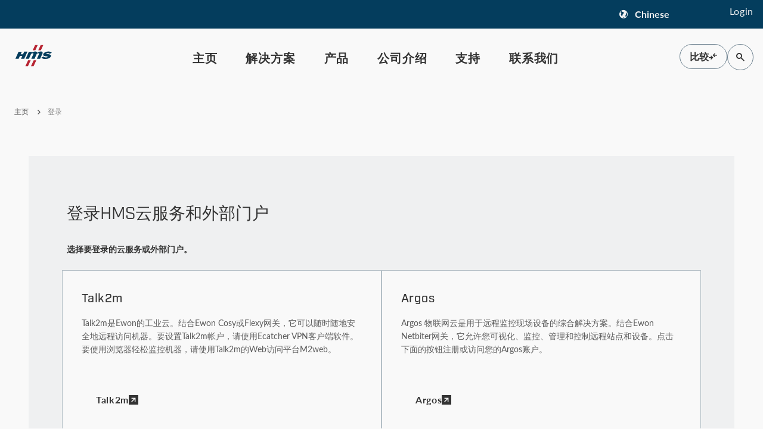

--- FILE ---
content_type: text/html; charset=utf-8
request_url: https://www.hms-networks.cn/login
body_size: 16586
content:




<!DOCTYPE html>
<html id="html" lang="zh">
<head>
<script type="text/javascript">var _mtm = window._mtm = window._mtm || [];
_mtm.push({'mtm.startTime': (new Date().getTime()), 'event': 'mtm.Start'});
(function() {
var d=document, g=d.createElement('script'), s=d.getElementsByTagName('script')[0];
g.async=true; g.src='https://cdn.matomo.cloud/hms.matomo.cloud/container_Yigpg9wC.js'; s.parentNode.insertBefore(g,s);
})();</script>
    <meta charset="utf-8" />
    <meta name="viewport" content="width=device-width, initial-scale=1.0, viewport-fit=cover" />
    <link rel="icon" type="image/x-icon" href="/favicon.ico">

    <title>&#x767B;&#x5F55; |HMS&#x4E91;&#x670D;&#x52A1; |&#x5916;&#x90E8;&#x95E8;&#x6237; |HMS&#x7F51;&#x7EDC;</title><meta property='og:title' content='&#x767B;&#x5F55; |HMS&#x4E91;&#x670D;&#x52A1; |&#x5916;&#x90E8;&#x95E8;&#x6237; |HMS&#x7F51;&#x7EDC;'><meta property='og:description' content='&#x767B;&#x5F55;HMS&#x4E91;&#x670D;&#x52A1;&#x548C;&#x5916;&#x90E8;&#x95E8;&#x6237;&#x3002;&#x9009;&#x62E9;&#x60A8;&#x7684;&#x4E91;&#x670D;&#x52A1;&#x6216;&#x5916;&#x90E8;&#x95E8;&#x6237; &#x2013; Talk2m&#x3001;Argos&#x3001;AC Cloud&#x3001;RMA&#x3001;&#x652F;&#x6301;&#x95E8;&#x6237;&#x548C; ST Cloud&#x3002;'><meta name='description' content='&#x767B;&#x5F55;HMS&#x4E91;&#x670D;&#x52A1;&#x548C;&#x5916;&#x90E8;&#x95E8;&#x6237;&#x3002;&#x9009;&#x62E9;&#x60A8;&#x7684;&#x4E91;&#x670D;&#x52A1;&#x6216;&#x5916;&#x90E8;&#x95E8;&#x6237; &#x2013; Talk2m&#x3001;Argos&#x3001;AC Cloud&#x3001;RMA&#x3001;&#x652F;&#x6301;&#x95E8;&#x6237;&#x548C; ST Cloud&#x3002;'><link rel='canonical' href='https://www.hms-networks.cn/login' />
    <link rel="preconnect" href="https://use.typekit.net">

       <link rel="stylesheet" href="https://use.typekit.net/eeh8dfv.css">
    <link rel="stylesheet" href="https://use.typekit.net/grs8dky.css">

    <link rel="stylesheet" href="/styles/styles.css?v=MjLIxidV6orf8eyrK6MvmXUPCUWFWmyKK0N9m-bAY2k" />
    <link rel="dns-prefetch" href="https://media.hms-networks.com/image" />
    <script defer="defer" src="/dist/vendors.js?v=i07UEdIMSHbsuGW89BaSztJx5yncSe6B09qDB0jHSx8"></script>
                <link rel="alternate" hreflang="en" href="https://www.hms-networks.com/login" />
                <link rel="alternate" hreflang="de" href="https://www.hms-networks.com/de/login" />
                <link rel="alternate" hreflang="ja" href="https://www.hms-networks.com/ja/login" />
        <link rel="alternate" hreflang="x-default" href="https://www.hms-networks.com/login" />

</head>

<body class="relative">
    <section class="mt:hidden pre-header relative z-preheader bg-hms-blue">
        <div class="container h-12 flex justify-end items-center">
            <div class="mr-6 min-w-[100px]">


<button data-id="language-selector-toggle" class="flex items-center justify-center text-size-14 text-light-grey"
        title="Show language selector modal">
    <span class="icon icon-Globe mr-3"></span>
    <span class="btn__text relative text-size-16">
        <span data-id="language-selector-country-text" class="font-bold">
            <span id="language-selector-language-text">Chinese</span>
        </span>
    </span>
</button>

<div id="language-selector-modal"
     class="fixed mt:absolute z-lang-selector-mobile mt:top-0 mt:left-0 2lg:top-[194px] 2lg:left-1/2 2lg:transform 2lg:-translate-x-1/2 hidden px-8 py-8 w-full 2lg:max-w-[530px] h-full 2lg:h-auto bg-almost-white 2lg:bg-light-grey text-textbody" data-modal="closed">
    <div>
        <div class="absolute top-0 right-0 hidden 2lg:block">
            


        <button class="btn btn-icon-tertiary" onclick="" id=language-selector-close >
        <span class="icon-Close pointer-events-none btn__icon" aria-hidden="true"></span>
        </button>

        </div>
        <h4 class="mb-8 text-size-28">&#x9009;&#x62E9;&#x8BED;&#x8A00; </h4>
        <p class="text-size-14 mb-2 tracking-spacing-0-56 text-textbody font-lato">&#x8BED;&#x8A00;</p>

        <div class="dropdown relative inline-block text-left w-full">
            <button type="button"
                    class="dropdown__button flex items-center justify-between mb-8 p-4 h-12 w-full border border-marine-grey-80 bg-white hover:shadow-dropdown-hover text-left hover:ring-[6px] hover:ring-ring-hms-blue-20 hover:rounded-xs transition duration-300 ease-out"
                    aria-expanded="false"
                    aria-haspopup="true">
                <span id="currently-selected-language-text" class="dropdown__text text-textbody font-lato">Chinese</span>
                <span class="dropdown__icon icon-Chevron-down text-size-12"></span>
            </button>

            <div class="dropdown__items hidden origin-top 2md:max-h-[42vh] overflow-hidden 2md:overflow-y-auto absolute z-10 top-[48px] border-l border-r border-b border-marine-grey-80 bg-white w-full ring-black ring-opacity-5 focus:outline-none" role="menu" aria-orientation="vertical" aria-labelledby="menu-button" tabindex="-1">
                <div class="py-1 px-2" role="none">
                            <button data-url="https://www.hms-networks.com/login" class="dropdown__item mb-1 text-textbody block px-4 py-3 text-left font-lato w-full hover:bg-hms-blue-20"
                                    role="menuitem">
                                English
                            </button>
                            <button data-url="https://www.hms-networks.com/de/login" class="dropdown__item mb-1 text-textbody block px-4 py-3 text-left font-lato w-full hover:bg-hms-blue-20"
                                    role="menuitem">
                                German
                            </button>
                            <button data-url="https://www.hms-networks.cn/login" class="dropdown__item mb-1 text-textbody block px-4 py-3 text-left font-lato w-full active"
                                    role="menuitem">
                                Chinese
                            </button>
                            <button data-url="https://www.hms-networks.com/ja/login" class="dropdown__item mb-1 text-textbody block px-4 py-3 text-left font-lato w-full hover:bg-hms-blue-20"
                                    role="menuitem">
                                Japanese
                            </button>
                </div>

                <input id="currently-selected-language" class="dropdown_currently_selected_value" type="hidden" value="Chinese" />
                <input id="currently-selected-language-url" class="dropdown_currently_selected_url_value" type="hidden" value="" />
            </div>
        </div>
    </div>

    <div class="flex items-center gap-6 mt-auto 2lg:mt-0 ">
        <div class="flex-[0_0_66%] 2lg:flex-initial order-last 2lg:order-first">
            


        <button class="btn btn-primary justify-center" onclick="" id=language-selector-save >
        <span class="btn__text relative pointer-events-none">&#x4FDD;&#x5B58;</span>
        </button>

        </div>
        <div class="flex-auto 2lg:flex-initial">
            <div class="hidden 2lg:block">
                


        <button class="btn btn-text-secondary" onclick="" id=language-selector-cancel >
        <span class="btn__text relative pointer-events-none">&#x53D6;&#x6D88;</span>
        </button>

            </div>

            <div class="2lg:hidden">
                


        <button class="btn btn-secondary justify-center" onclick="" id=language-selector-cancel-mobile >
        <span class="btn__text relative pointer-events-none">&#x53D6;&#x6D88;</span>
        </button>

            </div>
        </div>
    </div>

    <input id="saved-language" type="hidden" value="Chinese" />
</div></div>

            <div class="min-w-[100px] text-light-grey">



<div class="sfContent break-word ">
<a class="btn btn-text hover:text-accent-blue-40" href="https://hms-nlw.sitefinity.cloud/Sitefinity/adminapp/pages/sfedit" data-sf-ec-immutable=""><span class="btn__text relative"></span></a> <a href="00852E55-A5B7-4439-8358-770EC35798EE">Login</a></div></div>
        </div>
    </section>
    <header id="main-header" class="bg-almost-white sticky top-0 z-header">
        <div class="container flex flex-row items-center justify-between">
            <div class="w-1/12 max-h-24 [&_img]:w-20 [&_img]:max-h-24">

            <a href="6F83098B-F5E5-442E-982E-F1DD33C3E035" class="d-inline" >
            <span>
                <img    loading="lazy" class="img-fluid" src="/images/default-source/default-album/hms_logo_cmyk.svg?sfvrsn=fdf15e6e_1" title="HMS_logo_cmyk" alt="logo">
            </span>
            </a>
</div>
            <div class="min-w-[240px] desktop:h-24 compact-search:grow">



<div id="desktop-navigation" class=" mt:hidden desktop:min-w-[872px] desktop:absolute desktop:left-1/2 desktop:-translate-x-1/2">
    <nav class="relative bg-almost-white min-w-[100px]" >
        <ul class="nav nav-tabs flex flex-row justify-center relative h-24 mx-auto">
                <li class="flex items-center px-2 desktop-sm:px-4">

                        <a href="/" class="flex items-center h-[40px] font-lato font-bold text-size-20 leading-[22px] tracking-spacing-0-8 pt-[0.09rem] px-2 text-textbody hover:text-light-grey hover:bg-full-black cursor-pointer" data-home="">
                            &#x4E3B;&#x9875;
                        </a>

                </li>
                <li class="flex items-center px-2 desktop-sm:px-4">

                        <button class="h-[40px] mega-menu-toggle font-lato font-bold text-size-20 leading-[22px] tracking-spacing-0-8 pt-[0.09rem] px-2 text-textbody hover:text-light-grey hover:bg-full-black" data-group="C818044B-34A0-47EB-A8C4-5D081AD0D249">
                            &#x89E3;&#x51B3;&#x65B9;&#x6848;
                        </button>
                        <div class="submenu-dropdown absolute bottom-0 -z-10 w-full desktop:w-[1200px] lg-short:max-h-nav-dropdown lg-short:overflow-y-auto shadow-sm opacity-0 hidden transition-none" style="left: 50%; transform: translateY(50px) translateX(-50%);" data-group="C818044B-34A0-47EB-A8C4-5D081AD0D249">
                            <div class="flex flex-row w-full bg-almost-white border-t border-light-grey p-8">
                                <div class="w-full">
        <div class="grid grid-cols-4 place-self-center gap-4 md:grid-cols-1 w-full">
                <div class="grid row-span-4 grid-rows-subgrid gap-0">
                    <div class="flex items-start mb-2 border-b border-marine-grey-40 w-full">
                                <span class="h5 text-marine-grey text-size-16 mb-3">
                                    &#x6211;&#x4EEC;&#x89E3;&#x51B3;&#x7684;&#x95EE;&#x9898;
                                </span>
                    </div>
                    <ul class="w-full">
                            <li class="py-1">
                                <a href="/industrial-communication" target="_self" class="submenu-link text-size-14 text-textbody font-lato font-medium text-base leading-[19px] tracking-[0.64px] hover:underline hover:text-accent-blue transition-colors duration-300">
                                    &#x6240;&#x6709;&#x89E3;&#x51B3;&#x65B9;&#x6848;
                                </a>
                            </li>
                            <li class="py-1">
                                <a href="/building-control-solutions" target="_self" class="submenu-link text-size-14 text-textbody font-lato font-medium text-base leading-[19px] tracking-[0.64px] hover:underline hover:text-accent-blue transition-colors duration-300">
                                    &#x5EFA;&#x7B51;&#x63A7;&#x5236;&#x4E0E;&#x8FDE;&#x63A5;
                                </a>
                            </li>
                            <li class="py-1">
                                <a href="/controller-area-network-solutions" target="_self" class="submenu-link text-size-14 text-textbody font-lato font-medium text-base leading-[19px] tracking-[0.64px] hover:underline hover:text-accent-blue transition-colors duration-300">
                                    CAN&#x8FDE;&#x63A5;&#x3001;&#x8BBF;&#x95EE;&#x548C;&#x8BCA;&#x65AD;
                                </a>
                            </li>
                            <li class="py-1">
                                <a href="/functional-safety-solutions" target="_self" class="submenu-link text-size-14 text-textbody font-lato font-medium text-base leading-[19px] tracking-[0.64px] hover:underline hover:text-accent-blue transition-colors duration-300">
                                    &#x529F;&#x80FD;&#x5B89;&#x5168;
                                </a>
                            </li>
                            <li class="py-1">
                                <a href="/industrial-network-connectivity" target="_self" class="submenu-link text-size-14 text-textbody font-lato font-medium text-base leading-[19px] tracking-[0.64px] hover:underline hover:text-accent-blue transition-colors duration-300">
                                    &#x5DE5;&#x4E1A;&#x7F51;&#x7EDC;&#x8FDE;&#x63A5;
                                </a>
                            </li>
                            <li class="py-1">
                                <a href="/network-diagnostics" target="_self" class="submenu-link text-size-14 text-textbody font-lato font-medium text-base leading-[19px] tracking-[0.64px] hover:underline hover:text-accent-blue transition-colors duration-300">
                                    &#x5DE5;&#x4E1A;&#x7F51;&#x7EDC;&#x8BCA;&#x65AD;
                                </a>
                            </li>
                            <li class="py-1">
                                <a href="/industrial-wireless-solutions" target="_self" class="submenu-link text-size-14 text-textbody font-lato font-medium text-base leading-[19px] tracking-[0.64px] hover:underline hover:text-accent-blue transition-colors duration-300">
                                    &#x5DE5;&#x4E1A;&#x7F51;&#x7EDC;&#x57FA;&#x7840;&#x8BBE;&#x65BD;
                                </a>
                            </li>
                            <li class="py-1">
                                <a href="/industrial-network-security" target="_self" class="submenu-link text-size-14 text-textbody font-lato font-medium text-base leading-[19px] tracking-[0.64px] hover:underline hover:text-accent-blue transition-colors duration-300">
                                    &#x5DE5;&#x4E1A;&#x7F51;&#x7EDC;&#x5B89;&#x5168;
                                </a>
                            </li>
                            <li class="py-1">
                                <a href="/industrial-remote-access" target="_self" class="submenu-link text-size-14 text-textbody font-lato font-medium text-base leading-[19px] tracking-[0.64px] hover:underline hover:text-accent-blue transition-colors duration-300">
                                    &#x5DE5;&#x4E1A;&#x8FDC;&#x7A0B;&#x8BBF;&#x95EE;
                                </a>
                            </li>
                            <li class="py-1">
                                <a href="/solutions/solutions-for/-machine-data-monitoring" target="_self" class="submenu-link text-size-14 text-textbody font-lato font-medium text-base leading-[19px] tracking-[0.64px] hover:underline hover:text-accent-blue transition-colors duration-300">
                                    &#x673A;&#x5668;&#x53EF;&#x89C6;&#x5316;/&#x63A7;&#x5236;
                                </a>
                            </li>
                            <li class="py-1">
                                <a href="/vehicle-network-connectivity" target="_self" class="submenu-link text-size-14 text-textbody font-lato font-medium text-base leading-[19px] tracking-[0.64px] hover:underline hover:text-accent-blue transition-colors duration-300">
                                    &#x8F66;&#x8F7D;&#x7F51;&#x7EDC;&#x8FDE;&#x63A5;
                                </a>
                            </li>
                    </ul>
                </div>
                <div class="grid row-span-4 grid-rows-subgrid gap-0">
                    <div class="flex items-start mb-2 border-b border-marine-grey-40 w-full">
                                <span class="h5 text-marine-grey text-size-16 mb-3">
                                    &#x884C;&#x4E1A;
                                </span>
                    </div>
                    <ul class="w-full">
                            <li class="py-1">
                                <a href="/industries" target="_self" class="submenu-link text-size-14 text-textbody font-lato font-medium text-base leading-[19px] tracking-[0.64px] hover:underline hover:text-accent-blue transition-colors duration-300">
                                    &#x5168;&#x90E8;&#x884C;&#x4E1A;
                                </a>
                            </li>
                            <li class="py-1">
                                <a href="/factory-automation-solutions" target="_self" class="submenu-link text-size-14 text-textbody font-lato font-medium text-base leading-[19px] tracking-[0.64px] hover:underline hover:text-accent-blue transition-colors duration-300">
                                    &#x5DE5;&#x5382;&#x81EA;&#x52A8;&#x5316;
                                </a>
                            </li>
                            <li class="py-1">
                                <a href="/process-automation-solutions" target="_self" class="submenu-link text-size-14 text-textbody font-lato font-medium text-base leading-[19px] tracking-[0.64px] hover:underline hover:text-accent-blue transition-colors duration-300">
                                    &#x6D41;&#x7A0B;&#x81EA;&#x52A8;&#x5316;
                                </a>
                            </li>
                    </ul>
                </div>
                <div class="grid row-span-4 grid-rows-subgrid gap-0">
                    <div class="flex items-start mb-2 border-b border-marine-grey-40 w-full">
                                <span class="h5 text-marine-grey text-size-16 mb-3">
                                    &#x5782;&#x76F4;&#x5E02;&#x573A;
                                </span>
                    </div>
                    <ul class="w-full">
                            <li class="py-1">
                                <a href="/automotive-manufacturing-solutions" target="_self" class="submenu-link text-size-14 text-textbody font-lato font-medium text-base leading-[19px] tracking-[0.64px] hover:underline hover:text-accent-blue transition-colors duration-300">
                                    &#x6C7D;&#x8F66;
                                </a>
                            </li>
                            <li class="py-1">
                                <a href="/food-and-beverage-processing-solutions" target="_self" class="submenu-link text-size-14 text-textbody font-lato font-medium text-base leading-[19px] tracking-[0.64px] hover:underline hover:text-accent-blue transition-colors duration-300">
                                    &#x98DF;&#x54C1;&#x548C;&#x996E;&#x6599;
                                </a>
                            </li>
                            <li class="py-1">
                                <a href="/medical" target="_self" class="submenu-link text-size-14 text-textbody font-lato font-medium text-base leading-[19px] tracking-[0.64px] hover:underline hover:text-accent-blue transition-colors duration-300">
                                    &#x533B;&#x7597;
                                </a>
                            </li>
                            <li class="py-1">
                                <a href="/solutions/&#x5782;&#x76F4;&#x5E02;&#x573A;/oil-gas" target="_self" class="submenu-link text-size-14 text-textbody font-lato font-medium text-base leading-[19px] tracking-[0.64px] hover:underline hover:text-accent-blue transition-colors duration-300">
                                    &#x77F3;&#x6CB9;&#x548C;&#x5929;&#x7136;&#x6C14;
                                </a>
                            </li>
                            <li class="py-1">
                                <a href="/packaging-automation-solutions" target="_self" class="submenu-link text-size-14 text-textbody font-lato font-medium text-base leading-[19px] tracking-[0.64px] hover:underline hover:text-accent-blue transition-colors duration-300">
                                    &#x5305;&#x88C5;
                                </a>
                            </li>
                            <li class="py-1">
                                <a href="/power-generation-solutions" target="_self" class="submenu-link text-size-14 text-textbody font-lato font-medium text-base leading-[19px] tracking-[0.64px] hover:underline hover:text-accent-blue transition-colors duration-300">
                                    &#x53D1;&#x7535;
                                </a>
                            </li>
                            <li class="py-1">
                                <a href="/renewable-energy" target="_self" class="submenu-link text-size-14 text-textbody font-lato font-medium text-base leading-[19px] tracking-[0.64px] hover:underline hover:text-accent-blue transition-colors duration-300">
                                    &#x53EF;&#x518D;&#x751F;&#x80FD;&#x6E90;
                                </a>
                            </li>
                            <li class="py-1">
                                <a href="/transport-and-infrastructure" target="_self" class="submenu-link text-size-14 text-textbody font-lato font-medium text-base leading-[19px] tracking-[0.64px] hover:underline hover:text-accent-blue transition-colors duration-300">
                                    &#x4EA4;&#x901A;&#x548C;&#x57FA;&#x7840;&#x8BBE;&#x65BD;
                                </a>
                            </li>
                            <li class="py-1">
                                <a href="/warehouse-and-distribution" target="_self" class="submenu-link text-size-14 text-textbody font-lato font-medium text-base leading-[19px] tracking-[0.64px] hover:underline hover:text-accent-blue transition-colors duration-300">
                                    &#x4ED3;&#x50A8;&#x548C;&#x7269;&#x6D41;
                                </a>
                            </li>
                            <li class="py-1">
                                <a href="/water-wastewater-solutions" target="_self" class="submenu-link text-size-14 text-textbody font-lato font-medium text-base leading-[19px] tracking-[0.64px] hover:underline hover:text-accent-blue transition-colors duration-300">
                                    &#x6C34;/&#x6C61;&#x6C34;&#x5904;&#x7406;
                                </a>
                            </li>
                    </ul>
                </div>
                <div class="grid row-span-4 grid-rows-subgrid gap-0">
                    <div class="flex items-start mb-2 border-b border-marine-grey-40 w-full">
                                <span class="h5 text-marine-grey text-size-16 mb-3">
                                    &#x5E94;&#x7528;
                                </span>
                    </div>
                    <ul class="w-full">
                            <li class="py-1">
                                <a href="/solutions/applications/b955e77a89cd446eb2b07f34c6aaaf4a" target="_self" class="submenu-link text-size-14 text-textbody font-lato font-medium text-base leading-[19px] tracking-[0.64px] hover:underline hover:text-accent-blue transition-colors duration-300">
                                    &#x5168;&#x90E8;&#x5E94;&#x7528;
                                </a>
                            </li>
                            <li class="py-1">
                                <a href="/battery-energy-storage-systems-bess" target="_self" class="submenu-link text-size-14 text-textbody font-lato font-medium text-base leading-[19px] tracking-[0.64px] hover:underline hover:text-accent-blue transition-colors duration-300">
                                    &#x7535;&#x6C60;&#x50A8;&#x80FD;
                                </a>
                            </li>
                            <li class="py-1">
                                <a href="/electric-vehicle-smart-charging" target="_self" class="submenu-link text-size-14 text-textbody font-lato font-medium text-base leading-[19px] tracking-[0.64px] hover:underline hover:text-accent-blue transition-colors duration-300">
                                    &#x7535;&#x52A8;&#x6C7D;&#x8F66;&#x5145;&#x7535;
                                </a>
                            </li>
                            <li class="py-1">
                                <a href="/factory-to-building" target="_self" class="submenu-link text-size-14 text-textbody font-lato font-medium text-base leading-[19px] tracking-[0.64px] hover:underline hover:text-accent-blue transition-colors duration-300">
                                    &#x4ECE;&#x5DE5;&#x5382;&#x5230;&#x5EFA;&#x7B51;
                                </a>
                            </li>
                            <li class="py-1">
                                <a href="/hvac-control" target="_self" class="submenu-link text-size-14 text-textbody font-lato font-medium text-base leading-[19px] tracking-[0.64px] hover:underline hover:text-accent-blue transition-colors duration-300">
                                    &#x6696;&#x901A;&#x7A7A;&#x8C03;&#x63A7;&#x5236;
                                </a>
                            </li>
                            <li class="py-1">
                                <a href="/lighting-control" target="_self" class="submenu-link text-size-14 text-textbody font-lato font-medium text-base leading-[19px] tracking-[0.64px] hover:underline hover:text-accent-blue transition-colors duration-300">
                                    &#x7167;&#x660E;&#x63A7;&#x5236;
                                </a>
                            </li>
                            <li class="py-1">
                                <a href="/mobile-robots-agvs-amrs" target="_self" class="submenu-link text-size-14 text-textbody font-lato font-medium text-base leading-[19px] tracking-[0.64px] hover:underline hover:text-accent-blue transition-colors duration-300">
                                    &#x79FB;&#x52A8;&#x673A;&#x5668;&#x4EBA;
                                </a>
                            </li>
                            <li class="py-1">
                                <a href="/plc-communication" target="_self" class="submenu-link text-size-14 text-textbody font-lato font-medium text-base leading-[19px] tracking-[0.64px] hover:underline hover:text-accent-blue transition-colors duration-300">
                                    PLC&#x901A;&#x4FE1;
                                </a>
                            </li>
                            <li class="py-1">
                                <a href="/robot-controllers" target="_self" class="submenu-link text-size-14 text-textbody font-lato font-medium text-base leading-[19px] tracking-[0.64px] hover:underline hover:text-accent-blue transition-colors duration-300">
                                    &#x673A;&#x5668;&#x4EBA;&#x63A7;&#x5236;&#x5668;
                                </a>
                            </li>
                            <li class="py-1">
                                <a href="/smart-metering" target="_self" class="submenu-link text-size-14 text-textbody font-lato font-medium text-base leading-[19px] tracking-[0.64px] hover:underline hover:text-accent-blue transition-colors duration-300">
                                    &#x667A;&#x80FD;&#x8BA1;&#x91CF;
                                </a>
                            </li>
                    </ul>
                </div>
        </div>
                                </div>
                            </div>
                             
                             
                             <div class="flex flex-row w-full bg-hms-blue-10 p-8 border-t border-marine-grey-20 gap-4">
                                 <div class="flex w-1/2 flex-col gap-2">
                                     <div class="text-textbody [&>p]:text-size-12 [&>p]:leading-4">
                                         <h6>工业网络安全</h6>久经检验的解决方案确保持续运营，守护可靠运行。<br>
                                     </div>
     
                                         <div class="mt-auto">
                                              


        <a class="btn btn-primary justify-center" href="/industrial-security"   >
        <span class="btn__text relative pointer-events-none">&#x5DE5;&#x4E1A;&#x7F51;&#x7EDC;&#x5B89;&#x5168;&#x89E3;&#x51B3;&#x65B9;&#x6848;</span>
        </a>

                                         </div>
                                </div>

                             </div>
                        </div>

                </li>
                <li class="flex items-center px-2 desktop-sm:px-4">

                        <button class="h-[40px] mega-menu-toggle font-lato font-bold text-size-20 leading-[22px] tracking-spacing-0-8 pt-[0.09rem] px-2 text-textbody hover:text-light-grey hover:bg-full-black" data-group="A9A84687-BEC3-4FA5-9F44-343FE90F44ED">
                            &#x4EA7;&#x54C1;
                        </button>
                        <div class="submenu-dropdown absolute bottom-0 -z-10 w-full desktop:w-[1200px] lg-short:max-h-nav-dropdown lg-short:overflow-y-auto shadow-sm opacity-0 hidden transition-none" style="left: 50%; transform: translateY(50px) translateX(-50%);" data-group="A9A84687-BEC3-4FA5-9F44-343FE90F44ED">
                            <div class="flex flex-row w-full bg-almost-white border-t border-light-grey p-8">
                                <div class="w-full">
        <div class="grid grid-cols-4 place-self-center gap-4 md:grid-cols-1 w-full">
                <div class="grid row-span-4 grid-rows-subgrid gap-0">
                    <div class="flex items-start mb-2 border-b border-marine-grey-40 w-full">
                                <span class="h5 text-marine-grey text-size-16 mb-3">
                                    &#x5DE5;&#x4E1A;&#x6570;&#x636E;
                                </span>
                    </div>
                    <ul class="w-full">
                            <li class="py-1">
                                <a href="/products/industrial-data/-hmi-panel-meters" target="_self" class="submenu-link text-size-14 text-textbody font-lato font-medium text-base leading-[19px] tracking-[0.64px] hover:underline hover:text-accent-blue transition-colors duration-300">
                                    HMI &amp; &#x9762;&#x677F;&#x4EEA;&#x8868;
                                </a>
                            </li>
                            <li class="py-1">
                                <a href="/industrial-controllers" target="_self" class="submenu-link text-size-14 text-textbody font-lato font-medium text-base leading-[19px] tracking-[0.64px] hover:underline hover:text-accent-blue transition-colors duration-300">
                                    &#x5DE5;&#x4E1A;&#x63A7;&#x5236;&#x5668;
                                </a>
                            </li>
                            <li class="py-1">
                                <a href="/networking-diagnostics-products" target="_self" class="submenu-link text-size-14 text-textbody font-lato font-medium text-base leading-[19px] tracking-[0.64px] hover:underline hover:text-accent-blue transition-colors duration-300">
                                    &#x7F51;&#x7EDC;&#x8BCA;&#x65AD;&#x4EA7;&#x54C1;
                                </a>
                            </li>
                            <li class="py-1">
                                <a href="/products/industrial-data/network-security-products" target="_self" class="submenu-link text-size-14 text-textbody font-lato font-medium text-base leading-[19px] tracking-[0.64px] hover:underline hover:text-accent-blue transition-colors duration-300">
                                    &#x5DE5;&#x4E1A;&#x7F51;&#x7EDC;&#x5B89;&#x5168;&#x4EA7;&#x54C1;
                                </a>
                            </li>
                            <li class="py-1">
                                <a href="/products/industrial-data/remote-gateways" target="_self" class="submenu-link text-size-14 text-textbody font-lato font-medium text-base leading-[19px] tracking-[0.64px] hover:underline hover:text-accent-blue transition-colors duration-300">
                                    &#x8FDC;&#x7A0B;&#x7F51;&#x5173;
                                </a>
                            </li>
                            <li class="py-1">
                                <a href="/products/industrial-data/software-and-tools" target="_self" class="submenu-link text-size-14 text-textbody font-lato font-medium text-base leading-[19px] tracking-[0.64px] hover:underline hover:text-accent-blue transition-colors duration-300">
                                    &#x8F6F;&#x4EF6;&#x548C;&#x5DE5;&#x5177;
                                </a>
                            </li>
                            <li class="py-1">
                                <a href="/products/industrial-data/accessories" target="_self" class="submenu-link text-size-14 text-textbody font-lato font-medium text-base leading-[19px] tracking-[0.64px] hover:underline hover:text-accent-blue transition-colors duration-300">
                                    &#x914D;&#x4EF6;
                                </a>
                            </li>
                    </ul>
                </div>
                <div class="grid row-span-4 grid-rows-subgrid gap-0">
                    <div class="flex items-start mb-2 border-b border-marine-grey-40 w-full">
                                <span class="h5 text-marine-grey text-size-16 mb-3">
                                    &#x5DE5;&#x4E1A;&#x7F51;&#x7EDC;&#x8FDE;&#x63A5;
                                </span>
                    </div>
                    <ul class="w-full">
                            <li class="py-1">
                                <a href="/embedded-network-interfaces" target="_self" class="submenu-link text-size-14 text-textbody font-lato font-medium text-base leading-[19px] tracking-[0.64px] hover:underline hover:text-accent-blue transition-colors duration-300">
                                    &#x5D4C;&#x5165;&#x5F0F;&#x7F51;&#x7EDC;&#x63A5;&#x53E3;
                                </a>
                            </li>
                            <li class="py-1">
                                <a href="/functional-safety-products" target="_self" class="submenu-link text-size-14 text-textbody font-lato font-medium text-base leading-[19px] tracking-[0.64px] hover:underline hover:text-accent-blue transition-colors duration-300">
                                    &#x529F;&#x80FD;&#x5B89;&#x5168;&#x4EA7;&#x54C1;
                                </a>
                            </li>
                            <li class="py-1">
                                <a href="/protocol-converters" target="_self" class="submenu-link text-size-14 text-textbody font-lato font-medium text-base leading-[19px] tracking-[0.64px] hover:underline hover:text-accent-blue transition-colors duration-300">
                                    &#x7F51;&#x5173;&#x4E0E;&#x534F;&#x8BAE;&#x8F6C;&#x6362;&#x5668;
                                </a>
                            </li>
                            <li class="py-1">
                                <a href="/industrial-pc-interfaces" target="_self" class="submenu-link text-size-14 text-textbody font-lato font-medium text-base leading-[19px] tracking-[0.64px] hover:underline hover:text-accent-blue transition-colors duration-300">
                                    &#x5DE5;&#x4E1A;PC&#x63A5;&#x53E3;
                                </a>
                            </li>
                            <li class="py-1">
                                <a href="/products/industrial-network-connectivity/-industrial-wireless-products" target="_self" class="submenu-link text-size-14 text-textbody font-lato font-medium text-base leading-[19px] tracking-[0.64px] hover:underline hover:text-accent-blue transition-colors duration-300">
                                    &#x5DE5;&#x4E1A;&#x65E0;&#x7EBF;&#x4EA7;&#x54C1;
                                </a>
                            </li>
                            <li class="py-1">
                                <a href="/switches-infrastructure-products" target="_self" class="submenu-link text-size-14 text-textbody font-lato font-medium text-base leading-[19px] tracking-[0.64px] hover:underline hover:text-accent-blue transition-colors duration-300">
                                    &#x4EA4;&#x6362;&#x673A;&#x548C;&#x57FA;&#x7840;&#x8BBE;&#x65BD;&#x4EA7;&#x54C1;
                                </a>
                            </li>
                            <li class="py-1">
                                <a href="/products/industrial-network-connectivity/software-and-tools" target="_self" class="submenu-link text-size-14 text-textbody font-lato font-medium text-base leading-[19px] tracking-[0.64px] hover:underline hover:text-accent-blue transition-colors duration-300">
                                    &#x8F6F;&#x4EF6;&#x548C;&#x5DE5;&#x5177;
                                </a>
                            </li>
                            <li class="py-1">
                                <a href="/products/industrial-network-connectivity/accessories" target="_self" class="submenu-link text-size-14 text-textbody font-lato font-medium text-base leading-[19px] tracking-[0.64px] hover:underline hover:text-accent-blue transition-colors duration-300">
                                    &#x914D;&#x4EF6;
                                </a>
                            </li>
                    </ul>
                </div>
                <div class="grid row-span-4 grid-rows-subgrid gap-0">
                    <div class="flex items-start mb-2 border-b border-marine-grey-40 w-full">
                                <span class="h5 text-marine-grey text-size-16 mb-3">
                                    &#x697C;&#x5B87;&#x81EA;&#x52A8;&#x5316;
                                </span>
                    </div>
                    <ul class="w-full">
                            <li class="py-1">
                                <a href="/products/building-automation/ac-cloud-control" target="_self" class="submenu-link text-size-14 text-textbody font-lato font-medium text-base leading-[19px] tracking-[0.64px] hover:underline hover:text-accent-blue transition-colors duration-300">
                                    AC&#x4E91;&#x63A7;&#x5236;&#x7F51;&#x5173;
                                </a>
                            </li>
                            <li class="py-1">
                                <a href="/products/building-automation/ac-gateways" target="_self" class="submenu-link text-size-14 text-textbody font-lato font-medium text-base leading-[19px] tracking-[0.64px] hover:underline hover:text-accent-blue transition-colors duration-300">
                                    AC &#x7F51;&#x5173;
                                </a>
                            </li>
                            <li class="py-1">
                                <a href="/products/building-automation/aw-heat-pump-gateways" target="_self" class="submenu-link text-size-14 text-textbody font-lato font-medium text-base leading-[19px] tracking-[0.64px] hover:underline hover:text-accent-blue transition-colors duration-300">
                                    AW&#x70ED;&#x6CF5;&#x7F51;&#x5173;
                                </a>
                            </li>
                            <li class="py-1">
                                <a href="/products/building-automation/protocol-converter-gateways" target="_self" class="submenu-link text-size-14 text-textbody font-lato font-medium text-base leading-[19px] tracking-[0.64px] hover:underline hover:text-accent-blue transition-colors duration-300">
                                    &#x534F;&#x8BAE;&#x8F6C;&#x6362;&#x7F51;&#x5173;
                                </a>
                            </li>
                            <li class="py-1">
                                <a href="/products/building-automation/software-and-tools" target="_self" class="submenu-link text-size-14 text-textbody font-lato font-medium text-base leading-[19px] tracking-[0.64px] hover:underline hover:text-accent-blue transition-colors duration-300">
                                    &#x8F6F;&#x4EF6;&#x548C;&#x5DE5;&#x5177;
                                </a>
                            </li>
                    </ul>
                </div>
                <div class="grid row-span-4 grid-rows-subgrid gap-0">
                    <div class="flex items-start mb-2 border-b border-marine-grey-40 w-full">
                                <span class="h5 text-marine-grey text-size-16 mb-3">
                                    &#x6C7D;&#x8F66;&#x548C;&#x533B;&#x7597;&#x901A;&#x4FE1;
                                </span>
                    </div>
                    <ul class="w-full">
                            <li class="py-1">
                                <a href="/products/vehicle---medical-communication/-computing-gateways" target="_self" class="submenu-link text-size-14 text-textbody font-lato font-medium text-base leading-[19px] tracking-[0.64px] hover:underline hover:text-accent-blue transition-colors duration-300">
                                    &#x8BA1;&#x7B97;&#x7F51;&#x5173;
                                </a>
                            </li>
                            <li class="py-1">
                                <a href="/infrastructure-components" target="_self" class="submenu-link text-size-14 text-textbody font-lato font-medium text-base leading-[19px] tracking-[0.64px] hover:underline hover:text-accent-blue transition-colors duration-300">
                                    &#x57FA;&#x7840;&#x8BBE;&#x65BD;&#x7EC4;&#x6210;&#x90E8;&#x5206;
                                </a>
                            </li>
                            <li class="py-1">
                                <a href="/pc-interfaces" target="_self" class="submenu-link text-size-14 text-textbody font-lato font-medium text-base leading-[19px] tracking-[0.64px] hover:underline hover:text-accent-blue transition-colors duration-300">
                                    PC &#x63A5;&#x53E3;
                                </a>
                            </li>
                            <li class="py-1">
                                <a href="/products/vehicle---medical-communication/software-and-tools" target="_self" class="submenu-link text-size-14 text-textbody font-lato font-medium text-base leading-[19px] tracking-[0.64px] hover:underline hover:text-accent-blue transition-colors duration-300">
                                    &#x8F6F;&#x4EF6;&#x548C;&#x5DE5;&#x5177;
                                </a>
                            </li>
                            <li class="py-1">
                                <a href="/products/vehicle---medical-communication/accessories" target="_self" class="submenu-link text-size-14 text-textbody font-lato font-medium text-base leading-[19px] tracking-[0.64px] hover:underline hover:text-accent-blue transition-colors duration-300">
                                    &#x914D;&#x4EF6;
                                </a>
                            </li>
                    </ul>
                </div>
        </div>
                                </div>
                            </div>
                             
                             
                             <div class="flex flex-row w-full bg-hms-blue-10 p-8 border-t border-marine-grey-20 gap-4">
                                 <div class="flex w-1/2 flex-col gap-2">
                                     <div class="text-textbody [&>p]:text-size-12 [&>p]:leading-4">
                                         <h6>查找产品</h6><p>在 HMS 产品搜索器中按网络、品牌、产品类型等进行搜索。</p>
                                     </div>
     
                                         <div class="mt-auto">
                                              


        <a class="btn btn-primary justify-center" href="/product-finder"   >
        <span class="btn__text relative pointer-events-none">&#x4EA7;&#x54C1;&#x641C;&#x7D22;</span>
        </a>

                                         </div>
                                </div>

                                    <div>
                                          <div class="flex flex-col">
                                              <h6 class="text-textbody">
                                                  &#x4EA7;&#x54C1;&#x54C1;&#x724C;
                                              </h6>
                                          </div>
                                          
                                          <div class="flex flex-row flex-wrap w-full">
                                              <div class="grid grid-cols-3 gap-4">
                                                      <ul class="list-none p-0 m-0">
                                                              <li class="py-1">
                                                                  <a href="/anybus" target="_self" class="submenu-link text-textbody font-lato font-medium text-base leading-tight tracking-wider hover:underline hover:text-accent-blue transition-colors duration-300">
                                                                      Anybus
                                                                  </a>
                                                              </li>
                                                              <li class="py-1">
                                                                  <a href="/ewon" target="_self" class="submenu-link text-textbody font-lato font-medium text-base leading-tight tracking-wider hover:underline hover:text-accent-blue transition-colors duration-300">
                                                                      Ewon
                                                                  </a>
                                                              </li>
                                                              <li class="py-1">
                                                                  <a href="/intesis" target="_self" class="submenu-link text-textbody font-lato font-medium text-base leading-tight tracking-wider hover:underline hover:text-accent-blue transition-colors duration-300">
                                                                      Intesis
                                                                  </a>
                                                              </li>
                                                              <li class="py-1">
                                                                  <a href="/ixxat" target="_self" class="submenu-link text-textbody font-lato font-medium text-base leading-tight tracking-wider hover:underline hover:text-accent-blue transition-colors duration-300">
                                                                      Ixxat
                                                                  </a>
                                                              </li>
                                                      </ul>
                                                      <ul class="list-none p-0 m-0">
                                                              <li class="py-1">
                                                                  <a href="/n-tron" target="_self" class="submenu-link text-textbody font-lato font-medium text-base leading-tight tracking-wider hover:underline hover:text-accent-blue transition-colors duration-300">
                                                                      N-Tron
                                                                  </a>
                                                              </li>
                                                              <li class="py-1">
                                                                  <a href="/owasys" target="_blank" class="submenu-link text-textbody font-lato font-medium text-base leading-tight tracking-wider hover:underline hover:text-accent-blue transition-colors duration-300">
                                                                      Owasys
                                                                          <span class="icon-Tab-new-open-square text-sm" aria-hidden="true"></span>
                                                                  </a>
                                                              </li>
                                                              <li class="py-1">
                                                                  <a href="/products/our-brands/peak-system" target="_blank" class="submenu-link text-textbody font-lato font-medium text-base leading-tight tracking-wider hover:underline hover:text-accent-blue transition-colors duration-300">
                                                                      PEAK System
                                                                          <span class="icon-Tab-new-open-square text-sm" aria-hidden="true"></span>
                                                                  </a>
                                                              </li>
                                                              <li class="py-1">
                                                                  <a href="/red-lion" target="_self" class="submenu-link text-textbody font-lato font-medium text-base leading-tight tracking-wider hover:underline hover:text-accent-blue transition-colors duration-300">
                                                                      Red Lion
                                                                  </a>
                                                              </li>
                                                      </ul>
                                              </div>
                                          </div>
                                    </div>
                             </div>
                        </div>

                </li>
                <li class="flex items-center px-2 desktop-sm:px-4">

                        <button class="h-[40px] mega-menu-toggle font-lato font-bold text-size-20 leading-[22px] tracking-spacing-0-8 pt-[0.09rem] px-2 text-textbody hover:text-light-grey hover:bg-full-black" data-group="1B1E3E87-7E0D-41D5-B337-D151484C37C7">
                            &#x516C;&#x53F8;&#x4ECB;&#x7ECD;
                        </button>
                        <div class="submenu-dropdown absolute bottom-0 -z-10 w-full desktop:w-[1200px] lg-short:max-h-nav-dropdown lg-short:overflow-y-auto shadow-sm opacity-0 hidden transition-none" style="left: 50%; transform: translateY(50px) translateX(-50%);" data-group="1B1E3E87-7E0D-41D5-B337-D151484C37C7">
                            <div class="flex flex-row w-full bg-almost-white border-t border-light-grey p-8">
                                <div class="w-full">
        <div class="grid grid-cols-4 place-self-center gap-4 md:grid-cols-1 w-full">
                <div class="grid row-span-4 grid-rows-subgrid gap-0">
                    <div class="flex items-start mb-2 border-b border-marine-grey-40 w-full">
                                <span class="h5 text-marine-grey text-size-16 mb-3">
                                    &#x516C;&#x53F8;&#x4ECB;&#x7ECD;
                                </span>
                    </div>
                    <ul class="w-full">
                            <li class="py-1">
                                <a href="/about-us" target="_self" class="submenu-link text-size-14 text-textbody font-lato font-medium text-base leading-[19px] tracking-[0.64px] hover:underline hover:text-accent-blue transition-colors duration-300">
                                    &#x5173;&#x4E8E;&#x6211;&#x4EEC;
                                </a>
                            </li>
                            <li class="py-1">
                                <a href="/about-hms/company/-about-hms-organization" target="_self" class="submenu-link text-size-14 text-textbody font-lato font-medium text-base leading-[19px] tracking-[0.64px] hover:underline hover:text-accent-blue transition-colors duration-300">
                                    &#x7EC4;&#x7EC7;&#x67B6;&#x6784;
                                </a>
                            </li>
                            <li class="py-1">
                                <a href="/about-hms/corporate-governance" target="_self" class="submenu-link text-size-14 text-textbody font-lato font-medium text-base leading-[19px] tracking-[0.64px] hover:underline hover:text-accent-blue transition-colors duration-300">
                                    &#x516C;&#x53F8;&#x6CBB;&#x7406;
                                </a>
                            </li>
                            <li class="py-1">
                                <a href="/about-hms/production" target="_self" class="submenu-link text-size-14 text-textbody font-lato font-medium text-base leading-[19px] tracking-[0.64px] hover:underline hover:text-accent-blue transition-colors duration-300">
                                    &#x751F;&#x4EA7;
                                </a>
                            </li>
                            <li class="py-1">
                                <a href="/sustainability" target="_self" class="submenu-link text-size-14 text-textbody font-lato font-medium text-base leading-[19px] tracking-[0.64px] hover:underline hover:text-accent-blue transition-colors duration-300">
                                    &#x53EF;&#x6301;&#x7EED;&#x53D1;&#x5C55;&#x548C;&#x4F01;&#x4E1A;&#x793E;&#x4F1A;&#x8D23;&#x4EFB;
                                </a>
                            </li>
                            <li class="py-1">
                                <a href="/about-hms/company/history" target="_self" class="submenu-link text-size-14 text-textbody font-lato font-medium text-base leading-[19px] tracking-[0.64px] hover:underline hover:text-accent-blue transition-colors duration-300">
                                    &#x5386;&#x53F2;
                                </a>
                            </li>
                            <li class="py-1">
                                <a href="/about-hms/company/solution-partners" target="_self" class="submenu-link text-size-14 text-textbody font-lato font-medium text-base leading-[19px] tracking-[0.64px] hover:underline hover:text-accent-blue transition-colors duration-300">
                                    &#x5408;&#x4F5C;&#x4F19;&#x4F34;
                                </a>
                            </li>
                            <li class="py-1">
                                <a href="/about-hms/company/-about-hms-technologies" target="_self" class="submenu-link text-size-14 text-textbody font-lato font-medium text-base leading-[19px] tracking-[0.64px] hover:underline hover:text-accent-blue transition-colors duration-300">
                                    &#x6280;&#x672F;
                                </a>
                            </li>
                    </ul>
                </div>
                <div class="grid row-span-4 grid-rows-subgrid gap-0">
                    <div class="flex items-start mb-2 border-b border-marine-grey-40 w-full">
                                <span class="h5 text-marine-grey text-size-16 mb-3">
                                    &#x804C;&#x4E1A;&#x751F;&#x6DAF;
                                </span>
                    </div>
                    <ul class="w-full">
                            <li class="py-1">
                                <a href="/work-at-hms" target="_self" class="submenu-link text-size-14 text-textbody font-lato font-medium text-base leading-[19px] tracking-[0.64px] hover:underline hover:text-accent-blue transition-colors duration-300">
                                    &#x804C;&#x4E1A;&#x751F;&#x6DAF;
                                </a>
                            </li>
                            <li class="py-1">
                                <a href="/about-hms/career/open-positions" target="_self" class="submenu-link text-size-14 text-textbody font-lato font-medium text-base leading-[19px] tracking-[0.64px] hover:underline hover:text-accent-blue transition-colors duration-300">
                                    &#x7A7A;&#x7F3A;&#x804C;&#x4F4D;
                                </a>
                            </li>
                            <li class="py-1">
                                <a href="/hms-for-students" target="_self" class="submenu-link text-size-14 text-textbody font-lato font-medium text-base leading-[19px] tracking-[0.64px] hover:underline hover:text-accent-blue transition-colors duration-300">
                                    &#x9762;&#x5411;&#x5B66;&#x751F;&#x7684;HMS
                                </a>
                            </li>
                    </ul>
                </div>
                <div class="grid row-span-4 grid-rows-subgrid gap-0">
                    <div class="flex items-start mb-2 border-b border-marine-grey-40 w-full">
                                <span class="h5 text-marine-grey text-size-16 mb-3">
                                    &#x8D44;&#x6E90;&#xA0;
                                </span>
                    </div>
                    <ul class="w-full">
                            <li class="py-1">
                                <a href="/about-hms/media-center" target="_self" class="submenu-link text-size-14 text-textbody font-lato font-medium text-base leading-[19px] tracking-[0.64px] hover:underline hover:text-accent-blue transition-colors duration-300">
                                    &#x8D44;&#x6E90;&#x4E2D;&#x5FC3;
                                </a>
                            </li>
                            <li class="py-1">
                                <a href="/about-hms/case-studies" target="_self" class="submenu-link text-size-14 text-textbody font-lato font-medium text-base leading-[19px] tracking-[0.64px] hover:underline hover:text-accent-blue transition-colors duration-300">
                                    &#x6848;&#x4F8B;&#x7814;&#x7A76;
                                </a>
                            </li>
                            <li class="py-1">
                                <a href="/about-hms/&#x8D44;&#x6E90;/&#x767D;&#x76AE;&#x4E66;" target="_self" class="submenu-link text-size-14 text-textbody font-lato font-medium text-base leading-[19px] tracking-[0.64px] hover:underline hover:text-accent-blue transition-colors duration-300">
                                    &#x767D;&#x76AE;&#x4E66;
                                </a>
                            </li>
                            <li class="py-1">
                                <a href="/about-hms/events" target="_self" class="submenu-link text-size-14 text-textbody font-lato font-medium text-base leading-[19px] tracking-[0.64px] hover:underline hover:text-accent-blue transition-colors duration-300">
                                    &#x6D3B;&#x52A8;&#x548C;&#x7814;&#x8BA8;&#x4F1A;
                                </a>
                            </li>
                            <li class="py-1">
                                <a href="/about-hms/&#x8D44;&#x6E90;/hms-techblog" target="_self" class="submenu-link text-size-14 text-textbody font-lato font-medium text-base leading-[19px] tracking-[0.64px] hover:underline hover:text-accent-blue transition-colors duration-300">
                                    HMS TechBlog
                                </a>
                            </li>
                            <li class="py-1">
                                <a href="/about-hms/&#x8D44;&#x6E90;/hms-techtalks" target="_self" class="submenu-link text-size-14 text-textbody font-lato font-medium text-base leading-[19px] tracking-[0.64px] hover:underline hover:text-accent-blue transition-colors duration-300">
                                    HMS TechTalks
                                </a>
                            </li>
                    </ul>
                </div>
        </div>
                                </div>
                            </div>
                             
                             
                             <div class="flex flex-row w-full bg-hms-blue-10 p-8 border-t border-marine-grey-20 gap-4">
                                 <div class="flex w-1/2 flex-col gap-2">
                                     <div class="text-textbody [&>p]:text-size-12 [&>p]:leading-4">
                                         <h6>最新消息</h6><p>有关 HMS 和我们产品的新闻。</p>
                                     </div>
     
                                         <div class="mt-auto">
                                              


        <a class="btn btn-primary justify-center" href="/news"   >
        <span class="btn__text relative pointer-events-none">&#x65B0;&#x95FB;</span>
        </a>

                                         </div>
                                </div>

                             </div>
                        </div>

                </li>
                <li class="flex items-center px-2 desktop-sm:px-4">

                        <button class="h-[40px] mega-menu-toggle font-lato font-bold text-size-20 leading-[22px] tracking-spacing-0-8 pt-[0.09rem] px-2 text-textbody hover:text-light-grey hover:bg-full-black" data-group="476EBC93-1850-403E-A5F3-B92582CB542C">
                            &#x652F;&#x6301;
                        </button>
                        <div class="submenu-dropdown absolute bottom-0 -z-10 w-full desktop:w-[1200px] lg-short:max-h-nav-dropdown lg-short:overflow-y-auto shadow-sm opacity-0 hidden transition-none" style="left: 50%; transform: translateY(50px) translateX(-50%);" data-group="476EBC93-1850-403E-A5F3-B92582CB542C">
                            <div class="flex flex-row w-full bg-almost-white border-t border-light-grey p-8">
                                <div class="w-full">
        <div class="grid grid-cols-4 place-self-center gap-4 md:grid-cols-1 w-full">
                <div class="grid row-span-4 grid-rows-subgrid gap-0">
                    <div class="flex items-start mb-2 border-b border-marine-grey-40 w-full">
                                <span class="h5 text-marine-grey text-size-16 mb-3">
                                    &#x6280;&#x672F;&#x652F;&#x6301;
                                </span>
                    </div>
                    <ul class="w-full">
                            <li class="py-1">
                                <a href="/technical-support" target="_self" class="submenu-link text-size-14 text-textbody font-lato font-medium text-base leading-[19px] tracking-[0.64px] hover:underline hover:text-accent-blue transition-colors duration-300">
                                    &#x6280;&#x672F;&#x652F;&#x6301;
                                </a>
                            </li>
                            <li class="py-1">
                                <a href="/support/product-returns" target="_self" class="submenu-link text-size-14 text-textbody font-lato font-medium text-base leading-[19px] tracking-[0.64px] hover:underline hover:text-accent-blue transition-colors duration-300">
                                    &#x4EA7;&#x54C1;&#x9000;&#x8D27;
                                </a>
                            </li>
                            <li class="py-1">
                                <a href="/support/legacy-products" target="_self" class="submenu-link text-size-14 text-textbody font-lato font-medium text-base leading-[19px] tracking-[0.64px] hover:underline hover:text-accent-blue transition-colors duration-300">
                                    &#x4F20;&#x7EDF;&#x4EA7;&#x54C1;
                                </a>
                            </li>
                            <li class="py-1">
                                <a href="/support/general-downloads" target="_self" class="submenu-link text-size-14 text-textbody font-lato font-medium text-base leading-[19px] tracking-[0.64px] hover:underline hover:text-accent-blue transition-colors duration-300">
                                    &#x5E38;&#x89C4;&#x4E0B;&#x8F7D;
                                </a>
                            </li>
                            <li class="py-1">
                                <a href="/support/tech-support/-support-cable-and-drivers" target="_self" class="submenu-link text-size-14 text-textbody font-lato font-medium text-base leading-[19px] tracking-[0.64px] hover:underline hover:text-accent-blue transition-colors duration-300">
                                    &#x7535;&#x7F06;&#x548C;&#x9A71;&#x52A8;&#x5668;
                                </a>
                            </li>
                    </ul>
                </div>
                <div class="grid row-span-4 grid-rows-subgrid gap-0">
                    <div class="flex items-start mb-2 border-b border-marine-grey-40 w-full">
                                <span class="h5 text-marine-grey text-size-16 mb-3">
                                    &#x670D;&#x52A1;&#x548C;&#x57F9;&#x8BAD;
                                </span>
                    </div>
                    <ul class="w-full">
                            <li class="py-1">
                                <a href="/professional-services" target="_self" class="submenu-link text-size-14 text-textbody font-lato font-medium text-base leading-[19px] tracking-[0.64px] hover:underline hover:text-accent-blue transition-colors duration-300">
                                    &#x4E13;&#x4E1A;&#x670D;&#x52A1;
                                </a>
                            </li>
                            <li class="py-1">
                                <a href="/support/training" target="_self" class="submenu-link text-size-14 text-textbody font-lato font-medium text-base leading-[19px] tracking-[0.64px] hover:underline hover:text-accent-blue transition-colors duration-300">
                                    &#x57F9;&#x8BAD;
                                </a>
                            </li>
                    </ul>
                </div>
                <div class="grid row-span-4 grid-rows-subgrid gap-0">
                    <div class="flex items-start mb-2 border-b border-marine-grey-40 w-full">
                                <span class="h5 text-marine-grey text-size-16 mb-3">
                                    &#x4FE1;&#x606F;
                                </span>
                    </div>
                    <ul class="w-full">
                            <li class="py-1">
                                <a href="/cyber-security" target="_self" class="submenu-link text-size-14 text-textbody font-lato font-medium text-base leading-[19px] tracking-[0.64px] hover:underline hover:text-accent-blue transition-colors duration-300">
                                    &#x7F51;&#x7EDC;&#x5B89;&#x5168;
                                </a>
                            </li>
                            <li class="py-1">
                                <a href="/support/information/product-life-cycle" target="_self" class="submenu-link text-size-14 text-textbody font-lato font-medium text-base leading-[19px] tracking-[0.64px] hover:underline hover:text-accent-blue transition-colors duration-300">
                                    &#x4EA7;&#x54C1;&#x751F;&#x547D;&#x5468;&#x671F;
                                </a>
                            </li>
                    </ul>
                </div>
        </div>
                                </div>
                            </div>
                             
                             
                             <div class="flex flex-row w-full bg-hms-blue-10 p-8 border-t border-marine-grey-20 gap-4">
                                 <div class="flex w-1/2 flex-col gap-2">
                                     <div class="text-textbody [&>p]:text-size-12 [&>p]:leading-4">
                                         <h6>联系支持</h6><p>如果您需要联系 HMS 支持机构，可以通过我们的支持门户网站进行联系</p>
                                     </div>
     
                                         <div class="mt-auto">
                                              


        <a class="btn btn-primary justify-center" href="https://support.hms-networks.com/hc/zh-cn"   >
        <span class="btn__text relative pointer-events-none">&#x652F;&#x6301;&#x95E8;&#x6237;</span>
        </a>

                                         </div>
                                </div>

                             </div>
                        </div>

                </li>
                <li class="flex items-center px-2 desktop-sm:px-4">

                        <button class="h-[40px] mega-menu-toggle font-lato font-bold text-size-20 leading-[22px] tracking-spacing-0-8 pt-[0.09rem] px-2 text-textbody hover:text-light-grey hover:bg-full-black" data-group="172B037C-5158-4C41-9802-4DF7C43DA1E8">
                            &#x8054;&#x7CFB;&#x6211;&#x4EEC;
                        </button>
                        <div class="submenu-dropdown absolute bottom-0 -z-10 w-full desktop:w-[1200px] lg-short:max-h-nav-dropdown lg-short:overflow-y-auto shadow-sm opacity-0 hidden transition-none" style="left: 50%; transform: translateY(50px) translateX(-50%);" data-group="172B037C-5158-4C41-9802-4DF7C43DA1E8">
                            <div class="flex flex-row w-full bg-almost-white border-t border-light-grey p-8">
                                <div class="w-full">
        <div class="grid grid-cols-4 place-self-center gap-4 md:grid-cols-1 w-full">
                <div class="grid row-span-4 grid-rows-subgrid gap-0">
                    <div class="flex items-start mb-2 border-b border-marine-grey-40 w-full">
                                <span class="h5 text-marine-grey text-size-16 mb-3">
                                    &#x8054;&#x7CFB;&#x65B9;&#x5F0F;
                                </span>
                    </div>
                    <ul class="w-full">
                            <li class="py-1">
                                <a href="/contact-us" target="_self" class="submenu-link text-size-14 text-textbody font-lato font-medium text-base leading-[19px] tracking-[0.64px] hover:underline hover:text-accent-blue transition-colors duration-300">
                                    &#x8054;&#x7CFB;&#x6211;&#x4EEC;
                                </a>
                            </li>
                            <li class="py-1">
                                <a href="/how-to-buy" target="_self" class="submenu-link text-size-14 text-textbody font-lato font-medium text-base leading-[19px] tracking-[0.64px] hover:underline hover:text-accent-blue transition-colors duration-300">
                                    &#x5982;&#x4F55;&#x8D2D;&#x4E70;
                                </a>
                            </li>
                            <li class="py-1">
                                <a href="/contact/contact/find-distributor" target="_self" class="submenu-link text-size-14 text-textbody font-lato font-medium text-base leading-[19px] tracking-[0.64px] hover:underline hover:text-accent-blue transition-colors duration-300">
                                    &#x5BFB;&#x627E;&#x7ECF;&#x9500;&#x5546;
                                </a>
                            </li>
                            <li class="py-1">
                                <a href="/request-a-demo" target="_self" class="submenu-link text-size-14 text-textbody font-lato font-medium text-base leading-[19px] tracking-[0.64px] hover:underline hover:text-accent-blue transition-colors duration-300">
                                    &#x7533;&#x8BF7;&#x6837;&#x673A;
                                </a>
                            </li>
                    </ul>
                </div>
        </div>
                                </div>
                            </div>
                             
                             
                             <div class="flex flex-row w-full bg-hms-blue-10 p-8 border-t border-marine-grey-20 gap-4">
                                 <div class="flex w-1/2 flex-col gap-2">
                                     <div class="text-textbody [&>p]:text-size-12 [&>p]:leading-4">
                                         查找离您最近的 HMS 办事处。
                                     </div>
     
                                         <div class="mt-auto">
                                              


        <a class="btn btn-primary justify-center" href="/all-contacts"   >
        <span class="btn__text relative pointer-events-none">HMS &#x5730;&#x5740;</span>
        </a>

                                         </div>
                                </div>

                             </div>
                        </div>

                </li>
        </ul>
    </nav>
</div>

<div class=" hidden mt:block">
    <nav id="navbar" class="navigation-mobile flex flex-col h-12 border-b" role="navigation">
        <div class="container flex border-marine-grey-40 h-full">
            <div class="flex items-center grow">
            </div>

            <div id="product-comparison__placeholder" class="h-12 flex items-center hidden hover:bg-marine-grey-10"></div>
            
            <button id="toggle-search" aria-label="Toggle search" class="w-12 h-12 text-base pt-1">
                <span class="icon-Search"></span>
            </button>
            <button id="toggle-mobile" aria-label="Toggle menu" class="w-10 h-12 text-size-28 text-right">
                <span class="icon-Menu"></span>
            </button>
        </div>


        <nav id="navbar-menu" class="absolute z-50 top-full left-0 h-nav-mobile flex-col overflow-y-auto overflow-x-hidden w-full bg-almost-white hidden opacity-0" data-mobile-menu="closed">
                <div class="flex flex-col">
                        <a href="/" class="py-4 px-8 md:px-32 font-lato font-bold text-base text-textbody leading-spacing-19 tracking-spacing-0-64">
                            &#x4E3B;&#x9875;
                        </a>
                    <div class="submenu-dropdown max-h-0 overflow-hidden opacity-0 bg-light-grey border-b border-marine-grey-40">
                        

                    </div>
                </div>
                <div class="flex flex-col">
                        <button class="submenu-toggle flex justify-between items-center py-4 px-8 md:px-32 font-lato font-bold text-size-16 text-textbody leading-spacing-19 tracking-spacing-0-64">
                            &#x89E3;&#x51B3;&#x65B9;&#x6848;
                            <span class="icon-Chevron-down pointer-events-none text-size-12" aria-hidden="true"></span>
                        </button>
                    <div class="submenu-dropdown max-h-0 overflow-hidden opacity-0 bg-light-grey border-b border-marine-grey-40">
                            <div class="bg-marine-grey-20 font-lato font-bold text-accent-blue text-size-16 leading-spacing-19 tracking-spacing-0-64 py-4 px-12 md:px-36">&#x6211;&#x4EEC;&#x89E3;&#x51B3;&#x7684;&#x95EE;&#x9898;</div>
                                <div class="bg-light-grey font-lato font-medium text-size-16 leading-spacing-19 tracking-spacing-0-64 py-3 px-12 md:px-40">
                                    <a href="/industrial-communication" target="_self">
                                        &#x6240;&#x6709;&#x89E3;&#x51B3;&#x65B9;&#x6848;
                                    </a>
                                </div>
                                <div class="bg-light-grey font-lato font-medium text-size-16 leading-spacing-19 tracking-spacing-0-64 py-3 px-12 md:px-40">
                                    <a href="/building-control-solutions" target="_self">
                                        &#x5EFA;&#x7B51;&#x63A7;&#x5236;&#x4E0E;&#x8FDE;&#x63A5;
                                    </a>
                                </div>
                                <div class="bg-light-grey font-lato font-medium text-size-16 leading-spacing-19 tracking-spacing-0-64 py-3 px-12 md:px-40">
                                    <a href="/controller-area-network-solutions" target="_self">
                                        CAN&#x8FDE;&#x63A5;&#x3001;&#x8BBF;&#x95EE;&#x548C;&#x8BCA;&#x65AD;
                                    </a>
                                </div>
                                <div class="bg-light-grey font-lato font-medium text-size-16 leading-spacing-19 tracking-spacing-0-64 py-3 px-12 md:px-40">
                                    <a href="/functional-safety-solutions" target="_self">
                                        &#x529F;&#x80FD;&#x5B89;&#x5168;
                                    </a>
                                </div>
                                <div class="bg-light-grey font-lato font-medium text-size-16 leading-spacing-19 tracking-spacing-0-64 py-3 px-12 md:px-40">
                                    <a href="/industrial-network-connectivity" target="_self">
                                        &#x5DE5;&#x4E1A;&#x7F51;&#x7EDC;&#x8FDE;&#x63A5;
                                    </a>
                                </div>
                                <div class="bg-light-grey font-lato font-medium text-size-16 leading-spacing-19 tracking-spacing-0-64 py-3 px-12 md:px-40">
                                    <a href="/network-diagnostics" target="_self">
                                        &#x5DE5;&#x4E1A;&#x7F51;&#x7EDC;&#x8BCA;&#x65AD;
                                    </a>
                                </div>
                                <div class="bg-light-grey font-lato font-medium text-size-16 leading-spacing-19 tracking-spacing-0-64 py-3 px-12 md:px-40">
                                    <a href="/industrial-wireless-solutions" target="_self">
                                        &#x5DE5;&#x4E1A;&#x7F51;&#x7EDC;&#x57FA;&#x7840;&#x8BBE;&#x65BD;
                                    </a>
                                </div>
                                <div class="bg-light-grey font-lato font-medium text-size-16 leading-spacing-19 tracking-spacing-0-64 py-3 px-12 md:px-40">
                                    <a href="/industrial-network-security" target="_self">
                                        &#x5DE5;&#x4E1A;&#x7F51;&#x7EDC;&#x5B89;&#x5168;
                                    </a>
                                </div>
                                <div class="bg-light-grey font-lato font-medium text-size-16 leading-spacing-19 tracking-spacing-0-64 py-3 px-12 md:px-40">
                                    <a href="/industrial-remote-access" target="_self">
                                        &#x5DE5;&#x4E1A;&#x8FDC;&#x7A0B;&#x8BBF;&#x95EE;
                                    </a>
                                </div>
                                <div class="bg-light-grey font-lato font-medium text-size-16 leading-spacing-19 tracking-spacing-0-64 py-3 px-12 md:px-40">
                                    <a href="/solutions/solutions-for/-machine-data-monitoring" target="_self">
                                        &#x673A;&#x5668;&#x53EF;&#x89C6;&#x5316;/&#x63A7;&#x5236;
                                    </a>
                                </div>
                                <div class="bg-light-grey font-lato font-medium text-size-16 leading-spacing-19 tracking-spacing-0-64 py-3 px-12 md:px-40">
                                    <a href="/vehicle-network-connectivity" target="_self">
                                        &#x8F66;&#x8F7D;&#x7F51;&#x7EDC;&#x8FDE;&#x63A5;
                                    </a>
                                </div>
                            <div class="bg-marine-grey-20 font-lato font-bold text-accent-blue text-size-16 leading-spacing-19 tracking-spacing-0-64 py-4 px-12 md:px-36">&#x884C;&#x4E1A;</div>
                                <div class="bg-light-grey font-lato font-medium text-size-16 leading-spacing-19 tracking-spacing-0-64 py-3 px-12 md:px-40">
                                    <a href="/industries" target="_self">
                                        &#x5168;&#x90E8;&#x884C;&#x4E1A;
                                    </a>
                                </div>
                                <div class="bg-light-grey font-lato font-medium text-size-16 leading-spacing-19 tracking-spacing-0-64 py-3 px-12 md:px-40">
                                    <a href="/factory-automation-solutions" target="_self">
                                        &#x5DE5;&#x5382;&#x81EA;&#x52A8;&#x5316;
                                    </a>
                                </div>
                                <div class="bg-light-grey font-lato font-medium text-size-16 leading-spacing-19 tracking-spacing-0-64 py-3 px-12 md:px-40">
                                    <a href="/process-automation-solutions" target="_self">
                                        &#x6D41;&#x7A0B;&#x81EA;&#x52A8;&#x5316;
                                    </a>
                                </div>
                            <div class="bg-marine-grey-20 font-lato font-bold text-accent-blue text-size-16 leading-spacing-19 tracking-spacing-0-64 py-4 px-12 md:px-36">&#x5782;&#x76F4;&#x5E02;&#x573A;</div>
                                <div class="bg-light-grey font-lato font-medium text-size-16 leading-spacing-19 tracking-spacing-0-64 py-3 px-12 md:px-40">
                                    <a href="/automotive-manufacturing-solutions" target="_self">
                                        &#x6C7D;&#x8F66;
                                    </a>
                                </div>
                                <div class="bg-light-grey font-lato font-medium text-size-16 leading-spacing-19 tracking-spacing-0-64 py-3 px-12 md:px-40">
                                    <a href="/food-and-beverage-processing-solutions" target="_self">
                                        &#x98DF;&#x54C1;&#x548C;&#x996E;&#x6599;
                                    </a>
                                </div>
                                <div class="bg-light-grey font-lato font-medium text-size-16 leading-spacing-19 tracking-spacing-0-64 py-3 px-12 md:px-40">
                                    <a href="/medical" target="_self">
                                        &#x533B;&#x7597;
                                    </a>
                                </div>
                                <div class="bg-light-grey font-lato font-medium text-size-16 leading-spacing-19 tracking-spacing-0-64 py-3 px-12 md:px-40">
                                    <a href="/solutions/&#x5782;&#x76F4;&#x5E02;&#x573A;/oil-gas" target="_self">
                                        &#x77F3;&#x6CB9;&#x548C;&#x5929;&#x7136;&#x6C14;
                                    </a>
                                </div>
                                <div class="bg-light-grey font-lato font-medium text-size-16 leading-spacing-19 tracking-spacing-0-64 py-3 px-12 md:px-40">
                                    <a href="/packaging-automation-solutions" target="_self">
                                        &#x5305;&#x88C5;
                                    </a>
                                </div>
                                <div class="bg-light-grey font-lato font-medium text-size-16 leading-spacing-19 tracking-spacing-0-64 py-3 px-12 md:px-40">
                                    <a href="/power-generation-solutions" target="_self">
                                        &#x53D1;&#x7535;
                                    </a>
                                </div>
                                <div class="bg-light-grey font-lato font-medium text-size-16 leading-spacing-19 tracking-spacing-0-64 py-3 px-12 md:px-40">
                                    <a href="/renewable-energy" target="_self">
                                        &#x53EF;&#x518D;&#x751F;&#x80FD;&#x6E90;
                                    </a>
                                </div>
                                <div class="bg-light-grey font-lato font-medium text-size-16 leading-spacing-19 tracking-spacing-0-64 py-3 px-12 md:px-40">
                                    <a href="/transport-and-infrastructure" target="_self">
                                        &#x4EA4;&#x901A;&#x548C;&#x57FA;&#x7840;&#x8BBE;&#x65BD;
                                    </a>
                                </div>
                                <div class="bg-light-grey font-lato font-medium text-size-16 leading-spacing-19 tracking-spacing-0-64 py-3 px-12 md:px-40">
                                    <a href="/warehouse-and-distribution" target="_self">
                                        &#x4ED3;&#x50A8;&#x548C;&#x7269;&#x6D41;
                                    </a>
                                </div>
                                <div class="bg-light-grey font-lato font-medium text-size-16 leading-spacing-19 tracking-spacing-0-64 py-3 px-12 md:px-40">
                                    <a href="/water-wastewater-solutions" target="_self">
                                        &#x6C34;/&#x6C61;&#x6C34;&#x5904;&#x7406;
                                    </a>
                                </div>
                            <div class="bg-marine-grey-20 font-lato font-bold text-accent-blue text-size-16 leading-spacing-19 tracking-spacing-0-64 py-4 px-12 md:px-36">&#x5E94;&#x7528;</div>
                                <div class="bg-light-grey font-lato font-medium text-size-16 leading-spacing-19 tracking-spacing-0-64 py-3 px-12 md:px-40">
                                    <a href="/solutions/applications/b955e77a89cd446eb2b07f34c6aaaf4a" target="_self">
                                        &#x5168;&#x90E8;&#x5E94;&#x7528;
                                    </a>
                                </div>
                                <div class="bg-light-grey font-lato font-medium text-size-16 leading-spacing-19 tracking-spacing-0-64 py-3 px-12 md:px-40">
                                    <a href="/battery-energy-storage-systems-bess" target="_self">
                                        &#x7535;&#x6C60;&#x50A8;&#x80FD;
                                    </a>
                                </div>
                                <div class="bg-light-grey font-lato font-medium text-size-16 leading-spacing-19 tracking-spacing-0-64 py-3 px-12 md:px-40">
                                    <a href="/electric-vehicle-smart-charging" target="_self">
                                        &#x7535;&#x52A8;&#x6C7D;&#x8F66;&#x5145;&#x7535;
                                    </a>
                                </div>
                                <div class="bg-light-grey font-lato font-medium text-size-16 leading-spacing-19 tracking-spacing-0-64 py-3 px-12 md:px-40">
                                    <a href="/factory-to-building" target="_self">
                                        &#x4ECE;&#x5DE5;&#x5382;&#x5230;&#x5EFA;&#x7B51;
                                    </a>
                                </div>
                                <div class="bg-light-grey font-lato font-medium text-size-16 leading-spacing-19 tracking-spacing-0-64 py-3 px-12 md:px-40">
                                    <a href="/hvac-control" target="_self">
                                        &#x6696;&#x901A;&#x7A7A;&#x8C03;&#x63A7;&#x5236;
                                    </a>
                                </div>
                                <div class="bg-light-grey font-lato font-medium text-size-16 leading-spacing-19 tracking-spacing-0-64 py-3 px-12 md:px-40">
                                    <a href="/lighting-control" target="_self">
                                        &#x7167;&#x660E;&#x63A7;&#x5236;
                                    </a>
                                </div>
                                <div class="bg-light-grey font-lato font-medium text-size-16 leading-spacing-19 tracking-spacing-0-64 py-3 px-12 md:px-40">
                                    <a href="/mobile-robots-agvs-amrs" target="_self">
                                        &#x79FB;&#x52A8;&#x673A;&#x5668;&#x4EBA;
                                    </a>
                                </div>
                                <div class="bg-light-grey font-lato font-medium text-size-16 leading-spacing-19 tracking-spacing-0-64 py-3 px-12 md:px-40">
                                    <a href="/plc-communication" target="_self">
                                        PLC&#x901A;&#x4FE1;
                                    </a>
                                </div>
                                <div class="bg-light-grey font-lato font-medium text-size-16 leading-spacing-19 tracking-spacing-0-64 py-3 px-12 md:px-40">
                                    <a href="/robot-controllers" target="_self">
                                        &#x673A;&#x5668;&#x4EBA;&#x63A7;&#x5236;&#x5668;
                                    </a>
                                </div>
                                <div class="bg-light-grey font-lato font-medium text-size-16 leading-spacing-19 tracking-spacing-0-64 py-3 px-12 md:px-40">
                                    <a href="/smart-metering" target="_self">
                                        &#x667A;&#x80FD;&#x8BA1;&#x91CF;
                                    </a>
                                </div>
                        
                            <div class="py-4 px-8 md:px-32">
                                


        <a class="btn btn-primary justify-center" href="/industrial-security"   >
        <span class="btn__text relative pointer-events-none">&#x5DE5;&#x4E1A;&#x7F51;&#x7EDC;&#x5B89;&#x5168;&#x89E3;&#x51B3;&#x65B9;&#x6848;</span>
        </a>

                            </div>

                    </div>
                </div>
                <div class="flex flex-col">
                        <button class="submenu-toggle flex justify-between items-center py-4 px-8 md:px-32 font-lato font-bold text-size-16 text-textbody leading-spacing-19 tracking-spacing-0-64">
                            &#x4EA7;&#x54C1;
                            <span class="icon-Chevron-down pointer-events-none text-size-12" aria-hidden="true"></span>
                        </button>
                    <div class="submenu-dropdown max-h-0 overflow-hidden opacity-0 bg-light-grey border-b border-marine-grey-40">
                            <div class="bg-marine-grey-20 font-lato font-bold text-accent-blue text-size-16 leading-spacing-19 tracking-spacing-0-64 py-4 px-12 md:px-36">&#x5DE5;&#x4E1A;&#x6570;&#x636E;</div>
                                <div class="bg-light-grey font-lato font-medium text-size-16 leading-spacing-19 tracking-spacing-0-64 py-3 px-12 md:px-40">
                                    <a href="/products/industrial-data/-hmi-panel-meters" target="_self">
                                        HMI &amp; &#x9762;&#x677F;&#x4EEA;&#x8868;
                                    </a>
                                </div>
                                <div class="bg-light-grey font-lato font-medium text-size-16 leading-spacing-19 tracking-spacing-0-64 py-3 px-12 md:px-40">
                                    <a href="/industrial-controllers" target="_self">
                                        &#x5DE5;&#x4E1A;&#x63A7;&#x5236;&#x5668;
                                    </a>
                                </div>
                                <div class="bg-light-grey font-lato font-medium text-size-16 leading-spacing-19 tracking-spacing-0-64 py-3 px-12 md:px-40">
                                    <a href="/networking-diagnostics-products" target="_self">
                                        &#x7F51;&#x7EDC;&#x8BCA;&#x65AD;&#x4EA7;&#x54C1;
                                    </a>
                                </div>
                                <div class="bg-light-grey font-lato font-medium text-size-16 leading-spacing-19 tracking-spacing-0-64 py-3 px-12 md:px-40">
                                    <a href="/products/industrial-data/network-security-products" target="_self">
                                        &#x5DE5;&#x4E1A;&#x7F51;&#x7EDC;&#x5B89;&#x5168;&#x4EA7;&#x54C1;
                                    </a>
                                </div>
                                <div class="bg-light-grey font-lato font-medium text-size-16 leading-spacing-19 tracking-spacing-0-64 py-3 px-12 md:px-40">
                                    <a href="/products/industrial-data/remote-gateways" target="_self">
                                        &#x8FDC;&#x7A0B;&#x7F51;&#x5173;
                                    </a>
                                </div>
                                <div class="bg-light-grey font-lato font-medium text-size-16 leading-spacing-19 tracking-spacing-0-64 py-3 px-12 md:px-40">
                                    <a href="/products/industrial-data/software-and-tools" target="_self">
                                        &#x8F6F;&#x4EF6;&#x548C;&#x5DE5;&#x5177;
                                    </a>
                                </div>
                                <div class="bg-light-grey font-lato font-medium text-size-16 leading-spacing-19 tracking-spacing-0-64 py-3 px-12 md:px-40">
                                    <a href="/products/industrial-data/accessories" target="_self">
                                        &#x914D;&#x4EF6;
                                    </a>
                                </div>
                            <div class="bg-marine-grey-20 font-lato font-bold text-accent-blue text-size-16 leading-spacing-19 tracking-spacing-0-64 py-4 px-12 md:px-36">&#x5DE5;&#x4E1A;&#x7F51;&#x7EDC;&#x8FDE;&#x63A5;</div>
                                <div class="bg-light-grey font-lato font-medium text-size-16 leading-spacing-19 tracking-spacing-0-64 py-3 px-12 md:px-40">
                                    <a href="/embedded-network-interfaces" target="_self">
                                        &#x5D4C;&#x5165;&#x5F0F;&#x7F51;&#x7EDC;&#x63A5;&#x53E3;
                                    </a>
                                </div>
                                <div class="bg-light-grey font-lato font-medium text-size-16 leading-spacing-19 tracking-spacing-0-64 py-3 px-12 md:px-40">
                                    <a href="/functional-safety-products" target="_self">
                                        &#x529F;&#x80FD;&#x5B89;&#x5168;&#x4EA7;&#x54C1;
                                    </a>
                                </div>
                                <div class="bg-light-grey font-lato font-medium text-size-16 leading-spacing-19 tracking-spacing-0-64 py-3 px-12 md:px-40">
                                    <a href="/protocol-converters" target="_self">
                                        &#x7F51;&#x5173;&#x4E0E;&#x534F;&#x8BAE;&#x8F6C;&#x6362;&#x5668;
                                    </a>
                                </div>
                                <div class="bg-light-grey font-lato font-medium text-size-16 leading-spacing-19 tracking-spacing-0-64 py-3 px-12 md:px-40">
                                    <a href="/industrial-pc-interfaces" target="_self">
                                        &#x5DE5;&#x4E1A;PC&#x63A5;&#x53E3;
                                    </a>
                                </div>
                                <div class="bg-light-grey font-lato font-medium text-size-16 leading-spacing-19 tracking-spacing-0-64 py-3 px-12 md:px-40">
                                    <a href="/products/industrial-network-connectivity/-industrial-wireless-products" target="_self">
                                        &#x5DE5;&#x4E1A;&#x65E0;&#x7EBF;&#x4EA7;&#x54C1;
                                    </a>
                                </div>
                                <div class="bg-light-grey font-lato font-medium text-size-16 leading-spacing-19 tracking-spacing-0-64 py-3 px-12 md:px-40">
                                    <a href="/switches-infrastructure-products" target="_self">
                                        &#x4EA4;&#x6362;&#x673A;&#x548C;&#x57FA;&#x7840;&#x8BBE;&#x65BD;&#x4EA7;&#x54C1;
                                    </a>
                                </div>
                                <div class="bg-light-grey font-lato font-medium text-size-16 leading-spacing-19 tracking-spacing-0-64 py-3 px-12 md:px-40">
                                    <a href="/products/industrial-network-connectivity/software-and-tools" target="_self">
                                        &#x8F6F;&#x4EF6;&#x548C;&#x5DE5;&#x5177;
                                    </a>
                                </div>
                                <div class="bg-light-grey font-lato font-medium text-size-16 leading-spacing-19 tracking-spacing-0-64 py-3 px-12 md:px-40">
                                    <a href="/products/industrial-network-connectivity/accessories" target="_self">
                                        &#x914D;&#x4EF6;
                                    </a>
                                </div>
                            <div class="bg-marine-grey-20 font-lato font-bold text-accent-blue text-size-16 leading-spacing-19 tracking-spacing-0-64 py-4 px-12 md:px-36">&#x697C;&#x5B87;&#x81EA;&#x52A8;&#x5316;</div>
                                <div class="bg-light-grey font-lato font-medium text-size-16 leading-spacing-19 tracking-spacing-0-64 py-3 px-12 md:px-40">
                                    <a href="/products/building-automation/ac-cloud-control" target="_self">
                                        AC&#x4E91;&#x63A7;&#x5236;&#x7F51;&#x5173;
                                    </a>
                                </div>
                                <div class="bg-light-grey font-lato font-medium text-size-16 leading-spacing-19 tracking-spacing-0-64 py-3 px-12 md:px-40">
                                    <a href="/products/building-automation/ac-gateways" target="_self">
                                        AC &#x7F51;&#x5173;
                                    </a>
                                </div>
                                <div class="bg-light-grey font-lato font-medium text-size-16 leading-spacing-19 tracking-spacing-0-64 py-3 px-12 md:px-40">
                                    <a href="/products/building-automation/aw-heat-pump-gateways" target="_self">
                                        AW&#x70ED;&#x6CF5;&#x7F51;&#x5173;
                                    </a>
                                </div>
                                <div class="bg-light-grey font-lato font-medium text-size-16 leading-spacing-19 tracking-spacing-0-64 py-3 px-12 md:px-40">
                                    <a href="/products/building-automation/protocol-converter-gateways" target="_self">
                                        &#x534F;&#x8BAE;&#x8F6C;&#x6362;&#x7F51;&#x5173;
                                    </a>
                                </div>
                                <div class="bg-light-grey font-lato font-medium text-size-16 leading-spacing-19 tracking-spacing-0-64 py-3 px-12 md:px-40">
                                    <a href="/products/building-automation/software-and-tools" target="_self">
                                        &#x8F6F;&#x4EF6;&#x548C;&#x5DE5;&#x5177;
                                    </a>
                                </div>
                            <div class="bg-marine-grey-20 font-lato font-bold text-accent-blue text-size-16 leading-spacing-19 tracking-spacing-0-64 py-4 px-12 md:px-36">&#x6C7D;&#x8F66;&#x548C;&#x533B;&#x7597;&#x901A;&#x4FE1;</div>
                                <div class="bg-light-grey font-lato font-medium text-size-16 leading-spacing-19 tracking-spacing-0-64 py-3 px-12 md:px-40">
                                    <a href="/products/vehicle---medical-communication/-computing-gateways" target="_self">
                                        &#x8BA1;&#x7B97;&#x7F51;&#x5173;
                                    </a>
                                </div>
                                <div class="bg-light-grey font-lato font-medium text-size-16 leading-spacing-19 tracking-spacing-0-64 py-3 px-12 md:px-40">
                                    <a href="/infrastructure-components" target="_self">
                                        &#x57FA;&#x7840;&#x8BBE;&#x65BD;&#x7EC4;&#x6210;&#x90E8;&#x5206;
                                    </a>
                                </div>
                                <div class="bg-light-grey font-lato font-medium text-size-16 leading-spacing-19 tracking-spacing-0-64 py-3 px-12 md:px-40">
                                    <a href="/pc-interfaces" target="_self">
                                        PC &#x63A5;&#x53E3;
                                    </a>
                                </div>
                                <div class="bg-light-grey font-lato font-medium text-size-16 leading-spacing-19 tracking-spacing-0-64 py-3 px-12 md:px-40">
                                    <a href="/products/vehicle---medical-communication/software-and-tools" target="_self">
                                        &#x8F6F;&#x4EF6;&#x548C;&#x5DE5;&#x5177;
                                    </a>
                                </div>
                                <div class="bg-light-grey font-lato font-medium text-size-16 leading-spacing-19 tracking-spacing-0-64 py-3 px-12 md:px-40">
                                    <a href="/products/vehicle---medical-communication/accessories" target="_self">
                                        &#x914D;&#x4EF6;
                                    </a>
                                </div>
                            <div class="bg-marine-grey-20 font-lato font-bold text-accent-blue text-size-16 leading-spacing-19 tracking-spacing-0-64 py-4 px-12 md:px-36">&#x4EA7;&#x54C1;&#x54C1;&#x724C;</div>
                                <div class="bg-light-grey font-lato font-medium text-size-16 leading-spacing-19 tracking-spacing-0-64 py-3 px-12 md:px-40">
                                    <a href="/anybus" target="_self">
                                        Anybus
                                    </a>
                                </div>
                                <div class="bg-light-grey font-lato font-medium text-size-16 leading-spacing-19 tracking-spacing-0-64 py-3 px-12 md:px-40">
                                    <a href="/ewon" target="_self">
                                        Ewon
                                    </a>
                                </div>
                                <div class="bg-light-grey font-lato font-medium text-size-16 leading-spacing-19 tracking-spacing-0-64 py-3 px-12 md:px-40">
                                    <a href="/intesis" target="_self">
                                        Intesis
                                    </a>
                                </div>
                                <div class="bg-light-grey font-lato font-medium text-size-16 leading-spacing-19 tracking-spacing-0-64 py-3 px-12 md:px-40">
                                    <a href="/ixxat" target="_self">
                                        Ixxat
                                    </a>
                                </div>
                                <div class="bg-light-grey font-lato font-medium text-size-16 leading-spacing-19 tracking-spacing-0-64 py-3 px-12 md:px-40">
                                    <a href="/n-tron" target="_self">
                                        N-Tron
                                    </a>
                                </div>
                                <div class="bg-light-grey font-lato font-medium text-size-16 leading-spacing-19 tracking-spacing-0-64 py-3 px-12 md:px-40">
                                    <a href="/owasys" target="_blank">
                                        Owasys
                                            <span class="icon-Tab-new-open-square text-sm" aria-hidden="true"></span>
                                    </a>
                                </div>
                                <div class="bg-light-grey font-lato font-medium text-size-16 leading-spacing-19 tracking-spacing-0-64 py-3 px-12 md:px-40">
                                    <a href="/products/our-brands/peak-system" target="_blank">
                                        PEAK System
                                            <span class="icon-Tab-new-open-square text-sm" aria-hidden="true"></span>
                                    </a>
                                </div>
                                <div class="bg-light-grey font-lato font-medium text-size-16 leading-spacing-19 tracking-spacing-0-64 py-3 px-12 md:px-40">
                                    <a href="/red-lion" target="_self">
                                        Red Lion
                                    </a>
                                </div>
                        
                            <div class="py-4 px-8 md:px-32">
                                


        <a class="btn btn-primary justify-center" href="/product-finder"   >
        <span class="btn__text relative pointer-events-none">&#x67E5;&#x770B;&#x6211;&#x4EEC;&#x7684;&#x4EA7;&#x54C1;</span>
        </a>

                            </div>

                    </div>
                </div>
                <div class="flex flex-col">
                        <button class="submenu-toggle flex justify-between items-center py-4 px-8 md:px-32 font-lato font-bold text-size-16 text-textbody leading-spacing-19 tracking-spacing-0-64">
                            &#x516C;&#x53F8;&#x4ECB;&#x7ECD;
                            <span class="icon-Chevron-down pointer-events-none text-size-12" aria-hidden="true"></span>
                        </button>
                    <div class="submenu-dropdown max-h-0 overflow-hidden opacity-0 bg-light-grey border-b border-marine-grey-40">
                            <div class="bg-marine-grey-20 font-lato font-bold text-accent-blue text-size-16 leading-spacing-19 tracking-spacing-0-64 py-4 px-12 md:px-36">&#x516C;&#x53F8;&#x4ECB;&#x7ECD;</div>
                                <div class="bg-light-grey font-lato font-medium text-size-16 leading-spacing-19 tracking-spacing-0-64 py-3 px-12 md:px-40">
                                    <a href="/about-us" target="_self">
                                        &#x5173;&#x4E8E;&#x6211;&#x4EEC;
                                    </a>
                                </div>
                                <div class="bg-light-grey font-lato font-medium text-size-16 leading-spacing-19 tracking-spacing-0-64 py-3 px-12 md:px-40">
                                    <a href="/about-hms/company/-about-hms-organization" target="_self">
                                        &#x7EC4;&#x7EC7;&#x67B6;&#x6784;
                                    </a>
                                </div>
                                <div class="bg-light-grey font-lato font-medium text-size-16 leading-spacing-19 tracking-spacing-0-64 py-3 px-12 md:px-40">
                                    <a href="/about-hms/corporate-governance" target="_self">
                                        &#x516C;&#x53F8;&#x6CBB;&#x7406;
                                    </a>
                                </div>
                                <div class="bg-light-grey font-lato font-medium text-size-16 leading-spacing-19 tracking-spacing-0-64 py-3 px-12 md:px-40">
                                    <a href="/about-hms/production" target="_self">
                                        &#x751F;&#x4EA7;
                                    </a>
                                </div>
                                <div class="bg-light-grey font-lato font-medium text-size-16 leading-spacing-19 tracking-spacing-0-64 py-3 px-12 md:px-40">
                                    <a href="/sustainability" target="_self">
                                        &#x53EF;&#x6301;&#x7EED;&#x53D1;&#x5C55;&#x548C;&#x4F01;&#x4E1A;&#x793E;&#x4F1A;&#x8D23;&#x4EFB;
                                    </a>
                                </div>
                                <div class="bg-light-grey font-lato font-medium text-size-16 leading-spacing-19 tracking-spacing-0-64 py-3 px-12 md:px-40">
                                    <a href="/about-hms/company/history" target="_self">
                                        &#x5386;&#x53F2;
                                    </a>
                                </div>
                                <div class="bg-light-grey font-lato font-medium text-size-16 leading-spacing-19 tracking-spacing-0-64 py-3 px-12 md:px-40">
                                    <a href="/about-hms/company/solution-partners" target="_self">
                                        &#x5408;&#x4F5C;&#x4F19;&#x4F34;
                                    </a>
                                </div>
                                <div class="bg-light-grey font-lato font-medium text-size-16 leading-spacing-19 tracking-spacing-0-64 py-3 px-12 md:px-40">
                                    <a href="/about-hms/company/-about-hms-technologies" target="_self">
                                        &#x6280;&#x672F;
                                    </a>
                                </div>
                            <div class="bg-marine-grey-20 font-lato font-bold text-accent-blue text-size-16 leading-spacing-19 tracking-spacing-0-64 py-4 px-12 md:px-36">&#x804C;&#x4E1A;&#x751F;&#x6DAF;</div>
                                <div class="bg-light-grey font-lato font-medium text-size-16 leading-spacing-19 tracking-spacing-0-64 py-3 px-12 md:px-40">
                                    <a href="/work-at-hms" target="_self">
                                        &#x804C;&#x4E1A;&#x751F;&#x6DAF;
                                    </a>
                                </div>
                                <div class="bg-light-grey font-lato font-medium text-size-16 leading-spacing-19 tracking-spacing-0-64 py-3 px-12 md:px-40">
                                    <a href="/about-hms/career/open-positions" target="_self">
                                        &#x7A7A;&#x7F3A;&#x804C;&#x4F4D;
                                    </a>
                                </div>
                                <div class="bg-light-grey font-lato font-medium text-size-16 leading-spacing-19 tracking-spacing-0-64 py-3 px-12 md:px-40">
                                    <a href="/hms-for-students" target="_self">
                                        &#x9762;&#x5411;&#x5B66;&#x751F;&#x7684;HMS
                                    </a>
                                </div>
                            <div class="bg-marine-grey-20 font-lato font-bold text-accent-blue text-size-16 leading-spacing-19 tracking-spacing-0-64 py-4 px-12 md:px-36">&#x8D44;&#x6E90;&#xA0;</div>
                                <div class="bg-light-grey font-lato font-medium text-size-16 leading-spacing-19 tracking-spacing-0-64 py-3 px-12 md:px-40">
                                    <a href="/about-hms/media-center" target="_self">
                                        &#x8D44;&#x6E90;&#x4E2D;&#x5FC3;
                                    </a>
                                </div>
                                <div class="bg-light-grey font-lato font-medium text-size-16 leading-spacing-19 tracking-spacing-0-64 py-3 px-12 md:px-40">
                                    <a href="/about-hms/case-studies" target="_self">
                                        &#x6848;&#x4F8B;&#x7814;&#x7A76;
                                    </a>
                                </div>
                                <div class="bg-light-grey font-lato font-medium text-size-16 leading-spacing-19 tracking-spacing-0-64 py-3 px-12 md:px-40">
                                    <a href="/about-hms/&#x8D44;&#x6E90;/&#x767D;&#x76AE;&#x4E66;" target="_self">
                                        &#x767D;&#x76AE;&#x4E66;
                                    </a>
                                </div>
                                <div class="bg-light-grey font-lato font-medium text-size-16 leading-spacing-19 tracking-spacing-0-64 py-3 px-12 md:px-40">
                                    <a href="/about-hms/events" target="_self">
                                        &#x6D3B;&#x52A8;&#x548C;&#x7814;&#x8BA8;&#x4F1A;
                                    </a>
                                </div>
                                <div class="bg-light-grey font-lato font-medium text-size-16 leading-spacing-19 tracking-spacing-0-64 py-3 px-12 md:px-40">
                                    <a href="/about-hms/&#x8D44;&#x6E90;/hms-techblog" target="_self">
                                        HMS TechBlog
                                    </a>
                                </div>
                                <div class="bg-light-grey font-lato font-medium text-size-16 leading-spacing-19 tracking-spacing-0-64 py-3 px-12 md:px-40">
                                    <a href="/about-hms/&#x8D44;&#x6E90;/hms-techtalks" target="_self">
                                        HMS TechTalks
                                    </a>
                                </div>
                        
                            <div class="py-4 px-8 md:px-32">
                                


        <a class="btn btn-primary justify-center" href="/news"   >
        <span class="btn__text relative pointer-events-none">&#x65B0;&#x95FB;</span>
        </a>

                            </div>

                    </div>
                </div>
                <div class="flex flex-col">
                        <button class="submenu-toggle flex justify-between items-center py-4 px-8 md:px-32 font-lato font-bold text-size-16 text-textbody leading-spacing-19 tracking-spacing-0-64">
                            &#x652F;&#x6301;
                            <span class="icon-Chevron-down pointer-events-none text-size-12" aria-hidden="true"></span>
                        </button>
                    <div class="submenu-dropdown max-h-0 overflow-hidden opacity-0 bg-light-grey border-b border-marine-grey-40">
                            <div class="bg-marine-grey-20 font-lato font-bold text-accent-blue text-size-16 leading-spacing-19 tracking-spacing-0-64 py-4 px-12 md:px-36">&#x6280;&#x672F;&#x652F;&#x6301;</div>
                                <div class="bg-light-grey font-lato font-medium text-size-16 leading-spacing-19 tracking-spacing-0-64 py-3 px-12 md:px-40">
                                    <a href="/technical-support" target="_self">
                                        &#x6280;&#x672F;&#x652F;&#x6301;
                                    </a>
                                </div>
                                <div class="bg-light-grey font-lato font-medium text-size-16 leading-spacing-19 tracking-spacing-0-64 py-3 px-12 md:px-40">
                                    <a href="/support/product-returns" target="_self">
                                        &#x4EA7;&#x54C1;&#x9000;&#x8D27;
                                    </a>
                                </div>
                                <div class="bg-light-grey font-lato font-medium text-size-16 leading-spacing-19 tracking-spacing-0-64 py-3 px-12 md:px-40">
                                    <a href="/support/legacy-products" target="_self">
                                        &#x4F20;&#x7EDF;&#x4EA7;&#x54C1;
                                    </a>
                                </div>
                                <div class="bg-light-grey font-lato font-medium text-size-16 leading-spacing-19 tracking-spacing-0-64 py-3 px-12 md:px-40">
                                    <a href="/support/general-downloads" target="_self">
                                        &#x5E38;&#x89C4;&#x4E0B;&#x8F7D;
                                    </a>
                                </div>
                                <div class="bg-light-grey font-lato font-medium text-size-16 leading-spacing-19 tracking-spacing-0-64 py-3 px-12 md:px-40">
                                    <a href="/support/tech-support/-support-cable-and-drivers" target="_self">
                                        &#x7535;&#x7F06;&#x548C;&#x9A71;&#x52A8;&#x5668;
                                    </a>
                                </div>
                            <div class="bg-marine-grey-20 font-lato font-bold text-accent-blue text-size-16 leading-spacing-19 tracking-spacing-0-64 py-4 px-12 md:px-36">&#x670D;&#x52A1;&#x548C;&#x57F9;&#x8BAD;</div>
                                <div class="bg-light-grey font-lato font-medium text-size-16 leading-spacing-19 tracking-spacing-0-64 py-3 px-12 md:px-40">
                                    <a href="/professional-services" target="_self">
                                        &#x4E13;&#x4E1A;&#x670D;&#x52A1;
                                    </a>
                                </div>
                                <div class="bg-light-grey font-lato font-medium text-size-16 leading-spacing-19 tracking-spacing-0-64 py-3 px-12 md:px-40">
                                    <a href="/support/training" target="_self">
                                        &#x57F9;&#x8BAD;
                                    </a>
                                </div>
                            <div class="bg-marine-grey-20 font-lato font-bold text-accent-blue text-size-16 leading-spacing-19 tracking-spacing-0-64 py-4 px-12 md:px-36">&#x4FE1;&#x606F;</div>
                                <div class="bg-light-grey font-lato font-medium text-size-16 leading-spacing-19 tracking-spacing-0-64 py-3 px-12 md:px-40">
                                    <a href="/cyber-security" target="_self">
                                        &#x7F51;&#x7EDC;&#x5B89;&#x5168;
                                    </a>
                                </div>
                                <div class="bg-light-grey font-lato font-medium text-size-16 leading-spacing-19 tracking-spacing-0-64 py-3 px-12 md:px-40">
                                    <a href="/support/information/product-life-cycle" target="_self">
                                        &#x4EA7;&#x54C1;&#x751F;&#x547D;&#x5468;&#x671F;
                                    </a>
                                </div>
                        
                            <div class="py-4 px-8 md:px-32">
                                


        <a class="btn btn-primary justify-center" href="https://support.hms-networks.com/hc/zh-cn"   >
        <span class="btn__text relative pointer-events-none">&#x8054;&#x7CFB;&#x652F;&#x6301;</span>
        </a>

                            </div>

                    </div>
                </div>
                <div class="flex flex-col">
                        <button class="submenu-toggle flex justify-between items-center py-4 px-8 md:px-32 font-lato font-bold text-size-16 text-textbody leading-spacing-19 tracking-spacing-0-64">
                            &#x8054;&#x7CFB;&#x6211;&#x4EEC;
                            <span class="icon-Chevron-down pointer-events-none text-size-12" aria-hidden="true"></span>
                        </button>
                    <div class="submenu-dropdown max-h-0 overflow-hidden opacity-0 bg-light-grey border-b border-marine-grey-40">
                            <div class="bg-marine-grey-20 font-lato font-bold text-accent-blue text-size-16 leading-spacing-19 tracking-spacing-0-64 py-4 px-12 md:px-36">&#x8054;&#x7CFB;&#x65B9;&#x5F0F;</div>
                                <div class="bg-light-grey font-lato font-medium text-size-16 leading-spacing-19 tracking-spacing-0-64 py-3 px-12 md:px-40">
                                    <a href="/contact-us" target="_self">
                                        &#x8054;&#x7CFB;&#x6211;&#x4EEC;
                                    </a>
                                </div>
                                <div class="bg-light-grey font-lato font-medium text-size-16 leading-spacing-19 tracking-spacing-0-64 py-3 px-12 md:px-40">
                                    <a href="/how-to-buy" target="_self">
                                        &#x5982;&#x4F55;&#x8D2D;&#x4E70;
                                    </a>
                                </div>
                                <div class="bg-light-grey font-lato font-medium text-size-16 leading-spacing-19 tracking-spacing-0-64 py-3 px-12 md:px-40">
                                    <a href="/contact/contact/find-distributor" target="_self">
                                        &#x5BFB;&#x627E;&#x7ECF;&#x9500;&#x5546;
                                    </a>
                                </div>
                                <div class="bg-light-grey font-lato font-medium text-size-16 leading-spacing-19 tracking-spacing-0-64 py-3 px-12 md:px-40">
                                    <a href="/request-a-demo" target="_self">
                                        &#x7533;&#x8BF7;&#x6837;&#x673A;
                                    </a>
                                </div>
                        
                            <div class="py-4 px-8 md:px-32">
                                


        <a class="btn btn-primary justify-center" href="/all-contacts"   >
        <span class="btn__text relative pointer-events-none">&#x8054;&#x7CFB;&#x6211;&#x4EEC;</span>
        </a>

                            </div>

                    </div>
                </div>
            
            <div class="flex flex-col mt-auto py-4 px-8 [&>.btn:first-child]:mb-2 md:container">
                <div data-id="language-selector-toggle" class="mb-4">
                    <button class="btn btn-secondary justify-center">
                        <span class="icon-globe-1 pointer-events-none btn__icon" aria-hidden="true"></span>
                        <span id="language-selector-language-text-on-mobile"></span>
                    </button>
                </div>

            </div>
        </nav>
    </nav>
</div>



<script src="/dist/js/load-search-scripts.js?v=ezEhX-6qJgN26IhT0NqkRuHtewOSS7PgIbywX0C8vUE" type="text/javascript"></script>



<style>
    .sfWrapper #search-wrapper-mobile {
        position: relative !important;
    }
</style>
    <div id="search-wrapper-mobile" class="absolute bg-almost-white w-full left-0 top-0 z-50 py-4 px-8 hidden"
         data-sf-search-autocomplete-item-class="dropdown-item text-truncate"
         data-sf-visibility-hidden="d-none"
         data-sf-active-class="active">
                <div class="flex bg-light-grey shadow-input hover:shadow-input-hover focus-within:shadow-input-focus">
                    <input value=""
                           class="form-control pl-4 w-full pointer-events-auto bg-light-grey cursor-pointer focus:outline-none placeholder:italic"
                           data-sf-role="search-box" data-sf-results-url="/search-results"
                           data-sf-search-catalogue="default" data-sf-scoring-setting=""
                           data-sf-suggestions-length="2" data-sf-site-id="ab0afe68-3b64-42e3-80bc-7f7ba77b9ce9"
                           data-sf-culture="zh" data-sf-sort=""
                           data-sf-suggestions-fields="Title,Content"
                           data-sf-results-all="0"
                           data-sf-service-path="/api/default" type="text"
                           placeholder="Search..."
                     />

                    <button class="search-clear transition duration-300 w-11 h-11 shrink-0 cursor-pointer pointer-events-auto text-[10px] flex items-center justify-center hover:bg-marine-grey/10">
                        <span class="icon-Close"></span>
                    </button>
                    <div class="shrink-0 w-11 h-11">
                        <button data-sf-role="search-button" class="btn btn-primary h-full flex items-center justify-center" title="Search">
                            <span class="icon-Search"></span>
                        </button>
                    </div>
                </div>
                    <ul data-sf-role="search-box-autocomplete" class="border bg-light-grey absolute" role="listbox">
                    </ul>
    </div>
</div>
            <div class="sfEditor:min-w-[240px] flex gap-4 mt:hidden mt:w-0 mt:min-w-0 relative">
    <div class="product-comparison__counter">
        <a href="/compare" target="_self"  class="product-comparison__button flex gap-2 desktop-sm:gap-3 items-center py-2 px-2 desktop-sm:px-4 mt:border-none border border-marine-grey-80 rounded-3xl 2lg:hover:bg-textbody 2lg:hover:text-light-grey ">
            <span class="btn__text mt:hidden relative text-base font-semibold pointer-events-none">
                &#x6BD4;&#x8F83;
                <span class="product-comparison__number"></span>
            </span>
            <span class="icon icon-Compare inline-flex"></span>
        </a>
    </div>

<script src="/dist/js/compare-products-cart.js?v=x2k4jzek24b1hBQLFuXDGZ1pqfJo5ESAKPxgDmYMTMI" type="text/javascript"></script>






    <div id="search-wrapper" class="min-w-[496px] h-11 absolute right-9 hidden"
         data-sf-search-autocomplete-item-class="dropdown-item text-truncate"
         data-sf-visibility-hidden="d-none"
         data-sf-active-class="active">
                <div class="flex bg-light-grey shadow-input hover:shadow-input-hover focus-within:shadow-input-focus pointer-events-none transition duration-300 absolute right-0">
                    <input value=""
                           class="form-control min-w-[408px] pl-4 w-full peer pointer-events-auto bg-light-grey cursor-pointer focus:outline-none placeholder:italic"
                           data-sf-role="search-box" data-sf-results-url="/search-results"
                           data-sf-search-catalogue="default" data-sf-scoring-setting=""
                           data-sf-suggestions-length="2" data-sf-site-id="ab0afe68-3b64-42e3-80bc-7f7ba77b9ce9"
                           data-sf-culture="zh" data-sf-sort=""
                           data-sf-suggestions-fields="Title,Content"
                           data-sf-results-all="0"
                           data-sf-service-path="/api/default" type="text"
                           placeholder="Search..."
                            />

                    <button data-sf-role="search-button" class="w-11 h-11 shrink-0 cursor-pointer pointer-events-auto flex items-center justify-center order-last bg-gradient-accent-blue text-white hover:bg-hms-blue" title="Search">
                        <span class="icon-Search"></span>
                    </button>
                    <button class="search-clear opacity-0 transition duration-300 w-11 h-11 shrink-0 cursor-pointer pointer-events-auto text-[10px] flex items-center justify-center hover:bg-marine-grey/10">
                        <span class="icon-Close"></span>
                    </button>
                </div>
                    <ul data-sf-role="search-box-autocomplete" class="border bg-light-grey absolute" role="listbox">
                    </ul>
    </div>
    <button id="search-wrapper-compact-toggle" class="inline-flex items-center justify-center rounded-full border border-marine-grey-80 !p-0 hover:bg-textbody hover:text-white w-11 h-11 outline-offset-2 outline-accent-blue-60 outline-2"><span class="icon-Search"></span></button>
</div>
        </div>
    </header>
    <div>

<section style="" class="2lg:pt-8 pt-4 2lg:pb-8 pb-4 container grid grid-cols-12 mt:grid-cols-1 grid-gap">

        <div class="col-span-12 mt:col-span-full   [&>div]:w-full">
<div class="" >
        <nav aria-label="Full path to the current page">
            <ol class="breadcrumb flex text-textbody-80 text-size-12 sm:items-center">
                <span class="mr-1 icon icon-Chevron-left sm:inline-block hidden text-textbody-60 text-size-8"></span>
                        <li class="breadcrumb-item group mr-1 ">
                            <a href="/home" class="py-1 px-2 group-hover:bg-light-grey group-hover:text-textbody">
                                &#x4E3B;&#x9875;
                            </a>
                            <span class="ml-1 icon icon-Chevron-right sm:hidden text-size-8"></span>
                        </li>
                        <li class="breadcrumb-item active sm:hidden text-textbody-60 py-0 px-2" aria-current="page">&#x767B;&#x5F55;</li>
            </ol>
        </nav>
</div></div>
</section>


<section style="" class="2lg:pt-8 pt-4 2lg:pr-12 2lg:pb-8 pb-4 2lg:pl-12 container grid grid-cols-12 mt:grid-cols-1 grid-gap">

        <div class="col-span-12 mt:col-span-full   [&>div]:w-full">



<div runat="server" class="bg-light-grey ">
    <div>

<section style="" class="2lg:pt-8 pt-4 2lg:pb-8 pb-4 container grid grid-cols-12 mt:grid-cols-1 grid-gap">

        <div class="col-span-12 mt:col-span-full   [&>div]:w-full">



<div class="sfContent break-word 2lg:pt-12 pt-6 2lg:pr-12 2lg:pl-12">
<h2>登录HMS云服务和外部门户</h2><p><span style="font-family: open_sanssemibold, Arial, Verdana, sans-serif"><strong>选择要登录的云服务或外部门户。</strong></span></p></div>


<section class="container">
    <div class="2lg:pr-8 2lg:pl-8">
        <div>
            <div class="flex flex-wrap flex-gap relative directChildren:basis-1/3 lg:directChildren:basis-1/2 justify-center mt:directChildren:basis-full
                    sfEditor:py-3 sfAddWidget:last-of-type:!block sfAddWidget:!hidden
                    sfAddWidget:!absolute sfAddWidget:w-full sfAddWidget:!h-3 sfAddWidget:last-of-type:-bottom-3
                    sfFakeWidget:!hidden">

<div>
    



    <article class="relative group flex flex-col h-full border transition duration-300 bg-almost-white hover:bg-light-grey border-marine-grey-40 ">
            <a href="https://m2web.talk2m.com/" target="_blank" class="absolute left-0 top-0 w-full h-full block"></a>
        
        
            <div class="aspect-video relative overflow-hidden">





<picture class="">

 <source srcset="https://media.hms-networks.com/image/upload/c_fill,g_auto,f_auto,q_auto,dpr_auto,e_sharpen,w_390/v1711114810/Graphics/Login_Talk2m.png?sf_dm_key=UDG6WZ9aebtfsXn4C9YJ6PoFQLaUNhVjU1gJD4Eosas1" media="(max-width: 425px)">  <source srcset="https://media.hms-networks.com/image/upload/c_fill,g_auto,f_auto,q_auto,dpr_auto,e_sharpen,w_768/v1711114810/Graphics/Login_Talk2m.png?sf_dm_key=UDG6WZ9aebtfsXn4C9YJ6PoFQLaUNhVjU1gJD4Eosas1" media="(max-width: 1024px)">  <source srcset="https://media.hms-networks.com/image/upload/c_fill,g_auto,f_auto,q_auto,dpr_auto,e_sharpen,w_640/v1711114810/Graphics/Login_Talk2m.png?sf_dm_key=UDG6WZ9aebtfsXn4C9YJ6PoFQLaUNhVjU1gJD4Eosas1" media="(max-width: 1440px)">  <source srcset="https://media.hms-networks.com/image/upload/c_fill,g_auto,f_auto,q_auto,dpr_auto,e_sharpen,w_520/v1711114810/Graphics/Login_Talk2m.png?sf_dm_key=UDG6WZ9aebtfsXn4C9YJ6PoFQLaUNhVjU1gJD4Eosas1" media="(max-width: 1920px)">     
    <img class="absolute sm:static group-hover:scale-110 sm:group-hover:transform-none ease-in-out duration-300 w-full h-full object-cover" 
         src="https://media.hms-networks.com/image/upload/c_fill,g_auto,f_auto,q_auto,dpr_auto,e_sharpen,w_640/v1711114810/Graphics/Login_Talk2m.png?sf_dm_key=UDG6WZ9aebtfsXn4C9YJ6PoFQLaUNhVjU1gJD4Eosas1" 
         alt="Talk2m" 
          
         loading="lazy" 
         decoding="async" 
         fetchpriority="auto"/>
</picture>

            </div>

        <div class="grow p-8 sm:p-4 flex flex-col ">

                        <h4 class="group-hover:text-accent-blue mb-4 transition duration-300 sm:text-size-24">Talk2m</h4>

            <div class='text-textbody-80 mb-6 card-content'><p>Talk2m是Ewon的工业云。结合Ewon Cosy或Flexy网关，它可以随时随地安全地远程访问机器。要设置Talk2m帐户，请使用Ecatcher VPN客户端软件。要使用浏览器轻松监控机器，请使用Talk2m的Web访问平台M2web。</p>
</div>

                <div class="mt-auto">
                        <div class="flex items-center gap-4">
                            


        <a class="btn btn-secondary justify-between" href="https://m2web.talk2m.com/"  target=_blank >
        <span class="btn__text relative pointer-events-none">Talk2m</span>
        <span class="icon-Tab-new-open-square pointer-events-none btn__icon" aria-hidden="true"></span>
        </a>


                        </div>
                </div>
        </div>
    </article>


</div>

<div>
    



    <article class="relative group flex flex-col h-full border transition duration-300 bg-almost-white hover:bg-light-grey border-marine-grey-40 ">
            <a href="https://www.netbiter.net/" target="_blank" class="absolute left-0 top-0 w-full h-full block"></a>
        
        
            <div class="aspect-video relative overflow-hidden">





<picture class="">

 <source srcset="https://media.hms-networks.com/image/upload/c_fill,g_auto,f_auto,q_auto,dpr_auto,e_sharpen,w_390/v1711114801/Graphics/Login_Argos.png?sf_dm_key=mJQEs8P5ixrfe_5_rIgTWICwq-SLmISUhNJihS8DW3Y1" media="(max-width: 425px)">  <source srcset="https://media.hms-networks.com/image/upload/c_fill,g_auto,f_auto,q_auto,dpr_auto,e_sharpen,w_768/v1711114801/Graphics/Login_Argos.png?sf_dm_key=mJQEs8P5ixrfe_5_rIgTWICwq-SLmISUhNJihS8DW3Y1" media="(max-width: 1024px)">  <source srcset="https://media.hms-networks.com/image/upload/c_fill,g_auto,f_auto,q_auto,dpr_auto,e_sharpen,w_640/v1711114801/Graphics/Login_Argos.png?sf_dm_key=mJQEs8P5ixrfe_5_rIgTWICwq-SLmISUhNJihS8DW3Y1" media="(max-width: 1440px)">  <source srcset="https://media.hms-networks.com/image/upload/c_fill,g_auto,f_auto,q_auto,dpr_auto,e_sharpen,w_520/v1711114801/Graphics/Login_Argos.png?sf_dm_key=mJQEs8P5ixrfe_5_rIgTWICwq-SLmISUhNJihS8DW3Y1" media="(max-width: 1920px)">     
    <img class="absolute sm:static group-hover:scale-110 sm:group-hover:transform-none ease-in-out duration-300 w-full h-full object-cover" 
         src="https://media.hms-networks.com/image/upload/c_fill,g_auto,f_auto,q_auto,dpr_auto,e_sharpen,w_640/v1711114801/Graphics/Login_Argos.png?sf_dm_key=mJQEs8P5ixrfe_5_rIgTWICwq-SLmISUhNJihS8DW3Y1" 
         alt="Argos" 
          
         loading="lazy" 
         decoding="async" 
         fetchpriority="auto"/>
</picture>

            </div>

        <div class="grow p-8 sm:p-4 flex flex-col ">

                        <h4 class="group-hover:text-accent-blue mb-4 transition duration-300 sm:text-size-24">Argos</h4>

            <div class='text-textbody-80 mb-6 card-content'><p>Argos 物联网云是用于远程监控现场设备的综合解决方案。结合Ewon Netbiter网关，它允许您可视化、监控、管理和控制远程站点和设备。点击下面的按钮注册或访问您的Argos账户。</p>
</div>

                <div class="mt-auto">
                        <div class="flex items-center gap-4">
                            


        <a class="btn btn-secondary justify-between" href="https://www.netbiter.net/"  target=_blank >
        <span class="btn__text relative pointer-events-none">Argos</span>
        <span class="icon-Tab-new-open-square pointer-events-none btn__icon" aria-hidden="true"></span>
        </a>


                        </div>
                </div>
        </div>
    </article>


</div>

<div>
    



    <article class="relative group flex flex-col h-full border transition duration-300 bg-almost-white hover:bg-light-grey border-marine-grey-40 ">
            <a href="https://accloud.intesis.com/login" target="_blank" class="absolute left-0 top-0 w-full h-full block"></a>
        
        
            <div class="aspect-video relative overflow-hidden">





<picture class="">

 <source srcset="https://media.hms-networks.com/image/upload/c_fill,g_auto,f_auto,q_auto,dpr_auto,e_sharpen,w_390/v1711114740/Graphics/Login_AC-Cloud.png?sf_dm_key=0WrGHhCHEODmxwOH8rIXG1GpJHsWQNLPmCrpts4OsfI1" media="(max-width: 425px)">  <source srcset="https://media.hms-networks.com/image/upload/c_fill,g_auto,f_auto,q_auto,dpr_auto,e_sharpen,w_768/v1711114740/Graphics/Login_AC-Cloud.png?sf_dm_key=0WrGHhCHEODmxwOH8rIXG1GpJHsWQNLPmCrpts4OsfI1" media="(max-width: 1024px)">  <source srcset="https://media.hms-networks.com/image/upload/c_fill,g_auto,f_auto,q_auto,dpr_auto,e_sharpen,w_640/v1711114740/Graphics/Login_AC-Cloud.png?sf_dm_key=0WrGHhCHEODmxwOH8rIXG1GpJHsWQNLPmCrpts4OsfI1" media="(max-width: 1440px)">  <source srcset="https://media.hms-networks.com/image/upload/c_fill,g_auto,f_auto,q_auto,dpr_auto,e_sharpen,w_520/v1711114740/Graphics/Login_AC-Cloud.png?sf_dm_key=0WrGHhCHEODmxwOH8rIXG1GpJHsWQNLPmCrpts4OsfI1" media="(max-width: 1920px)">     
    <img class="absolute sm:static group-hover:scale-110 sm:group-hover:transform-none ease-in-out duration-300 w-full h-full object-cover" 
         src="https://media.hms-networks.com/image/upload/c_fill,g_auto,f_auto,q_auto,dpr_auto,e_sharpen,w_640/v1711114740/Graphics/Login_AC-Cloud.png?sf_dm_key=0WrGHhCHEODmxwOH8rIXG1GpJHsWQNLPmCrpts4OsfI1" 
         alt="AC Cloud" 
          
         loading="lazy" 
         decoding="async" 
         fetchpriority="auto"/>
</picture>

            </div>

        <div class="grow p-8 sm:p-4 flex flex-col ">

                        <h4 class="group-hover:text-accent-blue mb-4 transition duration-300 sm:text-size-24">Intesis AC Cloud</h4>

            <div class='text-textbody-80 mb-6 card-content'><p>AC Cloud Control 是与主要空调制造商密切合作开发的，允许通过 Web 仪表板或应用程序从任何地方远程控制和监控家用、商用和 VRF 设备。使用下面的按钮使用您的帐户访问 Web 仪表板，或者如果您没有帐户，请创建一个新仪表板。</p>
</div>

                <div class="mt-auto">
                        <div class="flex items-center gap-4">
                            


        <a class="btn btn-secondary justify-between" href="https://accloud.intesis.com/login"  target=_blank >
        <span class="btn__text relative pointer-events-none">AC&#x4E91;&#x767B;&#x5F55;</span>
        <span class="icon-Tab-new-open-square pointer-events-none btn__icon" aria-hidden="true"></span>
        </a>


                        </div>
                </div>
        </div>
    </article>


</div>

<div>
    



    <article class="relative group flex flex-col h-full border transition duration-300 bg-almost-white hover:bg-light-grey border-marine-grey-40 ">
            <a href="https://mysupport.hms.se/en-US/" target="_blank" class="absolute left-0 top-0 w-full h-full block"></a>
        
        
            <div class="aspect-video relative overflow-hidden">





<picture class="">

 <source srcset="https://media.hms-networks.com/image/upload/c_fill,g_auto,f_auto,q_auto,dpr_auto,e_sharpen,w_390/v1711114808/Graphics/Login_RMA.png?sf_dm_key=wnrIsyO1KHMkp6p5xE9aqmkGXRkuBE_0W0IRk2dyhWU1" media="(max-width: 425px)">  <source srcset="https://media.hms-networks.com/image/upload/c_fill,g_auto,f_auto,q_auto,dpr_auto,e_sharpen,w_768/v1711114808/Graphics/Login_RMA.png?sf_dm_key=wnrIsyO1KHMkp6p5xE9aqmkGXRkuBE_0W0IRk2dyhWU1" media="(max-width: 1024px)">  <source srcset="https://media.hms-networks.com/image/upload/c_fill,g_auto,f_auto,q_auto,dpr_auto,e_sharpen,w_640/v1711114808/Graphics/Login_RMA.png?sf_dm_key=wnrIsyO1KHMkp6p5xE9aqmkGXRkuBE_0W0IRk2dyhWU1" media="(max-width: 1440px)">  <source srcset="https://media.hms-networks.com/image/upload/c_fill,g_auto,f_auto,q_auto,dpr_auto,e_sharpen,w_520/v1711114808/Graphics/Login_RMA.png?sf_dm_key=wnrIsyO1KHMkp6p5xE9aqmkGXRkuBE_0W0IRk2dyhWU1" media="(max-width: 1920px)">     
    <img class="absolute sm:static group-hover:scale-110 sm:group-hover:transform-none ease-in-out duration-300 w-full h-full object-cover" 
         src="https://media.hms-networks.com/image/upload/c_fill,g_auto,f_auto,q_auto,dpr_auto,e_sharpen,w_640/v1711114808/Graphics/Login_RMA.png?sf_dm_key=wnrIsyO1KHMkp6p5xE9aqmkGXRkuBE_0W0IRk2dyhWU1" 
         alt="RMA" 
          
         loading="lazy" 
         decoding="async" 
         fetchpriority="auto"/>
</picture>

            </div>

        <div class="grow p-8 sm:p-4 flex flex-col ">

                        <h4 class="group-hover:text-accent-blue mb-4 transition duration-300 sm:text-size-24">RMA - &#x4EA7;&#x54C1;&#x9000;&#x8D27;</h4>

            <div class='text-textbody-80 mb-6 card-content'><p>我们希望您从我们这里订货时感到安全。如果您的产品在运输过程中损坏、缺少任何零件或明显有缺陷，您可以直接注册申请退货。HMS将免费解决所交付产品中由于材料、设计或制造缺陷而导致的缺陷。</p>
</div>

                <div class="mt-auto">
                        <div class="flex items-center gap-4">
                            


        <a class="btn btn-secondary justify-between" href="https://mysupport.hms.se/en-US/"  target=_blank >
        <span class="btn__text relative pointer-events-none">RMA &#x767B;&#x5F55;</span>
        <span class="icon-Tab-new-open-square pointer-events-none btn__icon" aria-hidden="true"></span>
        </a>


                        </div>
                </div>
        </div>
    </article>


</div>

<div>
    



    <article class="relative group flex flex-col h-full border transition duration-300 bg-almost-white hover:bg-light-grey border-marine-grey-40 ">
            <a href="https://support.hms-networks.com/hc/en-us" target="_blank" class="absolute left-0 top-0 w-full h-full block"></a>
        
        
            <div class="aspect-video relative overflow-hidden">





<picture class="">

 <source srcset="https://media.hms-networks.com/image/upload/c_fill,g_auto,f_auto,q_auto,dpr_auto,e_sharpen,w_390/v1711114793/Graphics/Login_SupportPortal.png?sf_dm_key=TDNBwlE9vovirjc_MvaOq6fQf7HX03z7gXVY8roMVv81" media="(max-width: 425px)">  <source srcset="https://media.hms-networks.com/image/upload/c_fill,g_auto,f_auto,q_auto,dpr_auto,e_sharpen,w_768/v1711114793/Graphics/Login_SupportPortal.png?sf_dm_key=TDNBwlE9vovirjc_MvaOq6fQf7HX03z7gXVY8roMVv81" media="(max-width: 1024px)">  <source srcset="https://media.hms-networks.com/image/upload/c_fill,g_auto,f_auto,q_auto,dpr_auto,e_sharpen,w_640/v1711114793/Graphics/Login_SupportPortal.png?sf_dm_key=TDNBwlE9vovirjc_MvaOq6fQf7HX03z7gXVY8roMVv81" media="(max-width: 1440px)">  <source srcset="https://media.hms-networks.com/image/upload/c_fill,g_auto,f_auto,q_auto,dpr_auto,e_sharpen,w_520/v1711114793/Graphics/Login_SupportPortal.png?sf_dm_key=TDNBwlE9vovirjc_MvaOq6fQf7HX03z7gXVY8roMVv81" media="(max-width: 1920px)">     
    <img class="absolute sm:static group-hover:scale-110 sm:group-hover:transform-none ease-in-out duration-300 w-full h-full object-cover" 
         src="https://media.hms-networks.com/image/upload/c_fill,g_auto,f_auto,q_auto,dpr_auto,e_sharpen,w_640/v1711114793/Graphics/Login_SupportPortal.png?sf_dm_key=TDNBwlE9vovirjc_MvaOq6fQf7HX03z7gXVY8roMVv81" 
         alt="Support Portal" 
          
         loading="lazy" 
         decoding="async" 
         fetchpriority="auto"/>
</picture>

            </div>

        <div class="grow p-8 sm:p-4 flex flex-col ">

                        <h4 class="group-hover:text-accent-blue mb-4 transition duration-300 sm:text-size-24">&#x652F;&#x6301;&#x95E8;&#x6237;</h4>

            <div class='text-textbody-80 mb-6 card-content'><p>如果您需要联系HMS的支持组织，可以通过我们的支持门户来完成。</p>
</div>

                <div class="mt-auto">
                        <div class="flex items-center gap-4">
                            


        <a class="btn btn-secondary justify-between" href="https://support.hms-networks.com/hc/en-us"  target=_blank >
        <span class="btn__text relative pointer-events-none">&#x5BFB;&#x6C42;&#x652F;&#x6301;</span>
        <span class="icon-Tab-new-open-square pointer-events-none btn__icon" aria-hidden="true"></span>
        </a>


                        </div>
                </div>
        </div>
    </article>


</div>

<div>
    



    <article class="relative group flex flex-col h-full border transition duration-300 bg-almost-white hover:bg-light-grey border-marine-grey-40 ">
            <a href="https://stcloud.intesis.com/login" target="_blank" class="absolute left-0 top-0 w-full h-full block"></a>
        
        
            <div class="aspect-video relative overflow-hidden">





<picture class="">

 <source srcset="https://media.hms-networks.com/image/upload/c_fill,g_auto,f_auto,q_auto,dpr_auto,e_sharpen,w_390/v1711114798/Graphics/Login_ST-Cloud.png?sf_dm_key=kP3w68Ng6Tl82uN4Qztf0dbJOl879a4QuRMbYHj_IlA1" media="(max-width: 425px)">  <source srcset="https://media.hms-networks.com/image/upload/c_fill,g_auto,f_auto,q_auto,dpr_auto,e_sharpen,w_768/v1711114798/Graphics/Login_ST-Cloud.png?sf_dm_key=kP3w68Ng6Tl82uN4Qztf0dbJOl879a4QuRMbYHj_IlA1" media="(max-width: 1024px)">  <source srcset="https://media.hms-networks.com/image/upload/c_fill,g_auto,f_auto,q_auto,dpr_auto,e_sharpen,w_640/v1711114798/Graphics/Login_ST-Cloud.png?sf_dm_key=kP3w68Ng6Tl82uN4Qztf0dbJOl879a4QuRMbYHj_IlA1" media="(max-width: 1440px)">  <source srcset="https://media.hms-networks.com/image/upload/c_fill,g_auto,f_auto,q_auto,dpr_auto,e_sharpen,w_520/v1711114798/Graphics/Login_ST-Cloud.png?sf_dm_key=kP3w68Ng6Tl82uN4Qztf0dbJOl879a4QuRMbYHj_IlA1" media="(max-width: 1920px)">     
    <img class="absolute sm:static group-hover:scale-110 sm:group-hover:transform-none ease-in-out duration-300 w-full h-full object-cover" 
         src="https://media.hms-networks.com/image/upload/c_fill,g_auto,f_auto,q_auto,dpr_auto,e_sharpen,w_640/v1711114798/Graphics/Login_ST-Cloud.png?sf_dm_key=kP3w68Ng6Tl82uN4Qztf0dbJOl879a4QuRMbYHj_IlA1" 
         alt="ST Cloud" 
          
         loading="lazy" 
         decoding="async" 
         fetchpriority="auto"/>
</picture>

            </div>

        <div class="grow p-8 sm:p-4 flex flex-col ">

                        <h4 class="group-hover:text-accent-blue mb-4 transition duration-300 sm:text-size-24">Intesis ST&#x4E91;</h4>

            <div class='text-textbody-80 mb-6 card-content'><p>ST Cloud Control 使 BACnet 或 Modbus 设备变得智能，因此可以通过智能手机应用程序或 Web 仪表板对其进行远程控制和监控。按下面的按钮注册或登录您的帐户并添加网关，管理之前通过Intesis MAPS定义的小部件，创建通知等。</p>
</div>

                <div class="mt-auto">
                        <div class="flex items-center gap-4">
                            


        <a class="btn btn-secondary justify-between" href="https://stcloud.intesis.com/login"  target=_blank >
        <span class="btn__text relative pointer-events-none">ST&#x4E91;&#x767B;&#x5F55;</span>
        <span class="icon-Tab-new-open-square pointer-events-none btn__icon" aria-hidden="true"></span>
        </a>


                        </div>
                </div>
        </div>
    </article>


</div></div>
        </div>
    </div>
</section></div>
</section>
</div>
</div></div>
</section>
</div>

    <div class="h-40 sm:h-48 " aria-hidden="true"></div>
    <footer class="bg-gradient-hms-blue pb-8 pt-px">
        <section class="container-sm -mt-40 sm:-mt-48 mb-16 sm:mb-0">
            <section class="footer__card py-16 sm:p-8">



<div class="sfContent break-word ">
<h3 class="mb-8">我们能为您做什么？</h3><p style="color: rgba(91, 91, 91, 1)">找不到您要找的东西吗？</p><p style="color: rgba(91, 91, 91, 1)">与我们联系，我们将很乐意帮助您。</p><div class="flex flex-row sm:flex-wrap justify-center mt-8"><a class="btn ml-4 sm:mb-2 btn-secondary" href="https://www.hms-networks.cn/request-a-quote" data-sf-ec-immutable=""><span class="icon-Request-quote"></span><span class="btn__text relative">请求报价</span></a>
 <a href="https://www.hms-networks.cn/technical-support" class="btn ml-4 sm:mb-2 btn-secondary" data-sf-ec-immutable="" data-sf-marked=""><span class="icon-Help-circle"></span><span class="btn__text relative">技术支持</span></a>
 <a href="https://www.hms-networks.cn/contact-us" class="btn ml-4 sm:mb-2 btn-secondary" data-sf-ec-immutable="" data-sf-marked=""><span class="icon-Email"></span><span class="btn__text relative">联系我们</span></a>
</div></div></section>
        </section>
        <div>

<section style="" class="mb-16 sm:mb-0 container grid grid-cols-12 mt:grid-cols-1 grid-gap">

        <div class="col-span-12 mt:col-span-full  flex flex-row justify-center sm:my-8 [&>div]:w-full">

            <picture class="d-inline ">
                <img  loading="lazy" class=img-fluid src="/images/default-source/default-album/hms_logo_white_rgb.png?sfvrsn=e4b1992a_1" title="HMS_logo_white_rgb" alt="Logo">
            </picture>
</div>
</section>


<section style="" class="sm:hidden container grid grid-cols-12 mt:grid-cols-1 grid-gap">

        <div class="col-span-12 mt:col-span-full  flex flex-row justify-center gap-11 [&>div]:w-full">

            <a href="/anybus" class="d-inline flex" >
            <span>
                <img  width=100 height=30 loading="lazy" class="flex img-fluid" src="/images/default-source/test-library/anybus_logo_svg.svg?sfvrsn=27aa2ec3_5" title="Anybus_logo_SVG" alt="Anybus ">
            </span>
            </a>


            <a href="/ewon" class="d-inline" >
            <span>
                <img  width=100 height=24 loading="lazy" class="img-fluid" src="/images/default-source/test-library/ewon_logo_svg.svg?sfvrsn=ad4af1cc_5" title="Ewon_logo_SVG">
            </span>
            </a>


            <a href="/intesis" class="d-inline" >
            <span>
                <img  width=100 height=24 loading="lazy" class="img-fluid" src="/images/default-source/test-library/intesis_logo_svg.svg?sfvrsn=d1866b47_5" title="Intesis_logo_SVG">
            </span>
            </a>


            <a href="/ixxat" class="d-inline" >
            <span>
                <img  width=100 height=24 loading="lazy" class="img-fluid" src="/images/default-source/test-library/ixxat_logo_svg.svg?sfvrsn=9b0acf89_5" title="Ixxat_logo_SVG">
            </span>
            </a>


            <a href="/n-tron" class="d-inline" >
            <span>
                <img  width=100 height=24 loading="lazy" class="img-fluid" src="/images/default-source/test-library/n-tron-by-hms-networks-white.svg?sfvrsn=6287e289_2" title="N-Tron by HMS Networks">
            </span>
            </a>


            <a href="/red-lion" class="d-inline" >
            <span>
                <img  width=100 height=24 loading="lazy" class="img-fluid" src="/images/default-source/test-library/redlion-by-hms-networks-white.svg?sfvrsn=276fd69b_4" title="Red Lion by HMS Networks">
            </span>
            </a>
</div>
</section>
</div>

        <div class="mt:container">
            <hr class="h-[2px] bg-marine-grey-80 mx-auto w-1/2 mt:w-full my-28 xl:my-24 lg:my-20 mt:my-12 sm:my-8 border-0" aria-hidden="true" />
        </div>
        <div>

<section style="" class="2lg:mb-24 mb-12 container grid grid-cols-12 mt:grid-cols-1 grid-gap">

        <div class="col-span-12 mt:col-span-full   [&>div]:w-full">

<section style="" class="mb-5 sm:mb-0 container grid grid-cols-12 mt:grid-cols-1 grid-gap">

        <div class="col-span-3 mt:col-span-full  block mt:hidden [&>div]:w-full">



<div class="sfContent break-word ">
<h5>产品/服务</h5></div>



<nav class="flex " >

    <ul class="nav nav-vertical flex-column mt-5">
        <li class="nav-item mb-4">
            <a class="nav-link" href="/industrial-communication" target="_self">&#x6240;&#x6709;&#x89E3;&#x51B3;&#x65B9;&#x6848;</a>

        </li>
        <li class="nav-item mb-4">
            <a class="nav-link" href="/support/all-product-categories" target="_self">&#x6240;&#x6709;&#x4EA7;&#x54C1;&#x7C7B;&#x522B;</a>

        </li>
        <li class="nav-item mb-4">
            <a class="nav-link" href="/professional-services" target="_self">&#x4E13;&#x4E1A;&#x670D;&#x52A1;</a>

        </li>
        <li class="nav-item mb-4">
            <a class="nav-link" href="/about-hms/company/-about-hms-technologies" target="_self">&#x6280;&#x672F;</a>

        </li>
    </ul>
</nav>



</div>
        <div class="col-span-3 mt:col-span-full  block mt:hidden [&>div]:w-full">



<div class="sfContent break-word ">
<h5>品牌</h5></div>



<nav class="flex " >

    <ul class="nav nav-vertical flex-column mt-5">
        <li class="nav-item mb-4">
            <a class="nav-link" href="/about-us" target="_self">&#x5173;&#x4E8E;&#x6211;&#x4EEC;</a>

        </li>
        <li class="nav-item mb-4">
            <a class="nav-link" href="/anybus" target="_self">Anybus</a>

        </li>
        <li class="nav-item mb-4">
            <a class="nav-link" href="/ewon" target="_self">Ewon</a>

        </li>
        <li class="nav-item mb-4">
            <a class="nav-link" href="/intesis" target="_self">Intesis</a>

        </li>
        <li class="nav-item mb-4">
            <a class="nav-link" href="/ixxat" target="_self">Ixxat</a>

        </li>
        <li class="nav-item mb-4">
            <a class="nav-link" href="/red-lion" target="_self">Red Lion</a>

        </li>
        <li class="nav-item mb-4">
            <a class="nav-link" href="/n-tron" target="_self">N-Tron</a>

        </li>
    </ul>
</nav>



</div>
        <div class="col-span-3 mt:col-span-full  block mt:hidden [&>div]:w-full">



<div class="sfContent break-word ">
<h5>快捷链接</h5></div>



<nav class="flex " >

    <ul class="nav nav-vertical flex-column mt-5">
        <li class="nav-item mb-4">
            <a class="nav-link" href="/work-at-hms" target="_self">&#x804C;&#x4E1A;&#x751F;&#x6DAF;</a>

        </li>
        <li class="nav-item mb-4">
            <a class="nav-link" href="/support/training" target="_self">&#x57F9;&#x8BAD;</a>

        </li>
        <li class="nav-item mb-4">
            <a class="nav-link" href="/sustainability/whistleblowing" target="_self">&#x4E3E;&#x62A5;</a>

        </li>
    </ul>
</nav>



</div>
        <div class="col-span-3 mt:col-span-full  block mt:text-center [&>div]:w-full">



<div class="sfContent break-word ">
<h5 class="mt:hidden">媒体 </h5></div>



<div class="sfContent break-word ">
<div class="flex flex-column mt-5 mt:mt-0 mt:justify-center"><a data-sf-ec-immutable="" aria-label="footer bilibili link" target="_blank" href="https://space.bilibili.com/2038404852"><div class="icon icon-Bilibili mr-2"></div></a>
 <a aria-label="footer wechat link" href="A5221D4B-0242-4B2A-B805-EE78029AD441">
 <div class="icon icon-wechat mr-2"></div></a>
 <a data-sf-ec-immutable="" aria-label="footer zhihu link" target="_blank" href="https://www.zhihu.com/org/hmsgong-ye-wang-luo">
 <div class="icon icon-zhihu mr-2"></div></a>
 <a data-sf-ec-immutable="" aria-label="footer douyin link" target="_blank" href="https://www.douyin.com/user/MS4wLjABAAAARFqOZEAmnmQSJwW1gYUeO9G_0DWnqjiExO-VnSYkYM3keP1gmjIACZ-EJuJPG4wM">
 <div class="icon icon-douyin mr-2"></div></a>
</div></div>



<nav class="flex " >

    <ul class="nav nav-vertical flex-column mt-5">
    </ul>
</nav>



</div>
</section>
</div>
</section>
</div>

        <div class="container">
            <div class="border-t-2 border-marine-grey-80 grid grid-cols-3 mt:grid-cols-1 mt:text-center">
                <div class="my-8 mt:my-4">



<div class="sfContent break-word ">
版权©2026&nbsp; 恒迈思网络技术（北京）有限公司 — 版权所有。<br><a data-sf-marked="" data-sf-ec-immutable="" target="_blank" href="https://beian.mps.gov.cn/#/query/webSearch">京公网安备11010502051530号</a> <a data-sf-marked="" data-sf-ec-immutable="" target="_blank" href="https://beian.miit.gov.cn/#/Integrated/index">京ICP备2022029821号-1</a><br><br></div></div>
                <div class="my-8 mt:my-4">



<nav >

    <ul class="nav nav-horizontal flex flex-row sm:flex-wrap justify-center">
    </ul>
</nav>



</div>
                <div></div>
            </div>
        </div>
    </footer>
    


<script src="/dist/js/languageSelector.js?v=L3GbNxnVVlaX0alR9J6GPgDuIQeoUZQO9m3eX786he4" type="text/javascript"></script>
<script src="/dist/js/animations.js?v=nG4mvwk-RT6E4mkUIN-H8TkLC1M5lM0D3SPIFUEq-9A" type="text/javascript"></script>
<script src="/dist/js/main.js?v=PIIWJQik-aP7ugitKdpkKSCUmFx1x436ztBwIrsI-88" type="text/javascript"></script>
    
<script id="PersonalizationTracker" type="application/json">{"IsPagePersonalizationTarget":false,"IsUrlPersonalizationTarget":false,"PageId":"45b736b7-1f5f-4ad8-b878-7912ce933883"}</script><script src="/WebResource.axd?d=[base64]&amp;t=638875725940000000" type="text/javascript"></script><script id="sf-insight-settings" type="application/json">{"apiServerUrl":"https://nl-api.insight.sitefinity.com","apiKey":"f5a2a9d1-a718-557c-b59e-89728eab5182","applicationName":"Website","trackingCookieDomain":"","keepDecTrackingCookieOnTrackingConsentRejection":false,"slidingExpirationForTrackingCookie":false,"maxAgeForTrackingCookieInDays":365,"trackYouTubeVideos":true,"crossDomainTrackingEntries":["hms-nlw.sitefinity.cloud/cmp","www.hms-networks.cn","www.hms-networks.com"],"strategy":"Persist|False","docsHrefTestExpressions":[".*\\/docs\\/.+\\.{1}.+((\\?|\\\u0026)sfvrsn=.+){1}$",".+((\\?|\\\u0026)sf_dm_key=.+){1}$"],"sessionLengthInMinutes":30,"trackVimeoVideos":true,"useSecureCookies":true}</script><script id="sf-insight-metadata" type="application/json">{"contentMetadata":"{\"Id\":\"45b736b7-1f5f-4ad8-b878-7912ce933883\",\"ContentType\":\"Page\",\"Title\":\"登录\",\"CanonicalTitle\":\"Login\",\"CanonicalUrl\":\"https://www.hms-networks.cn/login\",\"Language\":\"zh\",\"CreatedOn\":\"2023-12-29T13:57:00.823Z\",\"ModifiedOn\":\"2024-05-23T05:00:45.563Z\",\"SiteId\":\"ab0afe68-3b64-42e3-80bc-7f7ba77b9ce9\",\"SiteName\":\"HMS Networks\",\"PageId\":\"45b736b7-1f5f-4ad8-b878-7912ce933883\"}","videosMetadata":"[]"}</script><script src="/WebResource.axd?d=[base64]&amp;t=638875725340000000" type="text/javascript"></script><script async="async" crossorigin="" src="https://cdn.insight.sitefinity.com/sdk/sitefinity-insight-client.min.3.1.44.js" type="text/javascript"></script></body>
</html>


--- FILE ---
content_type: image/svg+xml
request_url: https://www.hms-networks.cn/images/default-source/test-library/n-tron-by-hms-networks-white.svg?sfvrsn=6287e289_2
body_size: 675
content:
<?xml version="1.0" encoding="UTF-8"?>
<svg id="Layer_1" xmlns="http://www.w3.org/2000/svg" version="1.1" viewBox="0 0 301 101">
  <defs>
    <style>
      .st0 {
        fill: #fff;
      }
    </style>
  </defs>
  <path class="st0" d="M69.19,21.76l-8.08,43.87h-7.3c-3.6,0-5.97-1.59-7.1-4.78l-9.03-26.31-5.68,31.08h-10.93l8.03-43.86h7.36c3.6,0,5.95,1.59,7.04,4.78l9.05,26.19,5.71-30.97h10.93Z" />
  <path class="st0" d="M99.76,39.54l-1.89,10.56h-26.46l1.89-10.56s26.46,0,26.46,0Z" />
  <path class="st0" d="M136.59,21.76l-1.43,7.67h-14.55l-6.65,36.2h-10.93l6.65-36.2h-14.54l1.37-7.67h40.09Z" />
  <path class="st0" d="M173.28,36.96l-.45,2.2h-10.96l.43-2.08h-15.94l-5.23,28.53h-10.93l4.89-26.65c.52-2.85,1.86-5.16,4-6.91,2.16-1.76,4.7-2.64,7.66-2.64h20.08c1.91,0,3.47.6,4.69,1.79,1.21,1.2,1.82,2.68,1.82,4.43,0,.46-.03.9-.06,1.32Z" />
  <path class="st0" d="M216.57,36.96l-3.91,21.18c-.39,2.08-1.47,3.85-3.25,5.29-1.78,1.46-3.76,2.18-5.93,2.18h-22.16c-1.91,0-3.49-.6-4.73-1.79-1.24-1.2-1.86-2.66-1.86-4.42,0-.42.04-.86.13-1.32l3.91-21.13c.35-2.09,1.42-3.87,3.23-5.34,1.81-1.47,3.8-2.2,5.97-2.2h22.16c1.91,0,3.47.6,4.69,1.79s1.82,2.68,1.82,4.43c0,.42-.03.86-.06,1.32h0ZM205.49,37.08h-15.88l-3.78,20.87h15.88l3.78-20.87h0Z" />
  <path class="st0" d="M261.15,36.95l-5.28,28.66h-11.05l5.26-28.53h-15.83l-5.26,28.53h-10.93l5.28-28.65c.35-2.09,1.42-3.87,3.23-5.34,1.81-1.47,3.8-2.2,5.97-2.2h22.16c1.91,0,3.47.6,4.69,1.79s1.82,2.66,1.82,4.42c0,.42-.03.86-.06,1.32h.01Z" />
  <path class="st0" d="M126.02,79.08l1.94-8.9h3.15c.68,0,1.16.02,1.43.06.45.06.84.19,1.15.36.31.19.56.42.72.72s.25.64.25,1.01c0,.5-.14.92-.43,1.28-.28.36-.72.64-1.32.82.48.12.84.35,1.11.67s.4.68.4,1.1c0,.54-.15,1.05-.48,1.52s-.75.82-1.3,1.03c-.56.21-1.32.31-2.27.31h-4.35,0ZM128.25,77.65h1.83c.76,0,1.28-.05,1.55-.14.26-.1.48-.25.63-.47.15-.22.23-.45.23-.7,0-.3-.12-.54-.34-.73s-.61-.29-1.14-.29h-2.27s-.5,2.33-.5,2.33ZM129.07,73.78h1.45c.65,0,1.12-.05,1.41-.14.28-.09.5-.24.65-.44s.22-.42.22-.65-.06-.41-.21-.56-.32-.25-.57-.29c-.14-.02-.48-.04-.99-.04h-1.47l-.46,2.1h-.01Z" />
  <path class="st0" d="M140,79.08h-1.9l.75-3.46-2.54-5.43h2.01l1.15,2.52c.27.6.45,1.03.54,1.31.15-.26.34-.55.54-.83l.88-1.18,1.3-1.81h2.21l-4.24,5.6-.72,3.3h.01Z" />
  <path class="st0" d="M153.66,75.11h-3.56l-.87,3.97h-1.9l1.94-8.9h1.9l-.75,3.44h3.56l.75-3.44h1.9l-1.92,8.9h-1.9l.87-3.97h-.01Z" />
  <path class="st0" d="M161.91,79.08h-1.8l-.34-7.43-1.47,7.43h-1.72l1.92-8.9h2.71l.28,6.24,3.15-6.24h2.74l-1.94,8.9h-1.73l1.82-7.38-3.64,7.38h0Z" />
  <path class="st0" d="M167.65,76.21l1.81-.09c.03.56.13.93.3,1.12.27.31.79.47,1.54.47.62,0,1.07-.11,1.34-.32s.41-.47.41-.77c0-.26-.12-.49-.34-.67-.15-.14-.59-.35-1.32-.65s-1.24-.55-1.56-.75-.59-.46-.77-.78c-.19-.32-.28-.7-.28-1.12,0-.75.28-1.37.84-1.87.57-.5,1.38-.73,2.44-.73s1.92.25,2.52.73.92,1.15.98,1.95l-1.82.07c-.05-.42-.21-.75-.48-.97s-.67-.34-1.21-.34-.9.09-1.12.26-.34.4-.34.67.1.46.31.64.66.4,1.37.7c1.06.44,1.74.8,2.03,1.07.43.41.65.92.65,1.56,0,.78-.32,1.46-.97,2.02s-1.54.83-2.69.83c-.79,0-1.49-.12-2.07-.39s-.99-.61-1.23-1.07-.35-.98-.34-1.58h0Z" />
  <path class="st0" d="M186.91,79.08h-1.77l-2.49-5.98-1.29,5.98h-1.77l1.92-8.9h1.77l2.49,5.95,1.29-5.95h1.76l-1.92,8.9h.01Z" />
  <path class="st0" d="M188.84,79.08l1.92-8.9h6.84l-.32,1.48h-4.95l-.44,2.02h4.78l-.32,1.48h-4.78l-.58,2.42h5.37l-.32,1.48h-7.21v.02h0Z" />
  <path class="st0" d="M201.46,79.08h-1.9l1.61-7.41h-2.71l.32-1.48h7.27l-.32,1.48h-2.67l-1.6,7.41h0Z" />
  <path class="st0" d="M214.1,79.08h-1.92l-.21-6.51-3.36,6.51h-1.96l-.35-8.9h1.86l.08,6.23,3.16-6.23h2.05l.22,6.16,3.03-6.16h1.83l-4.47,8.9h.03Z" />
  <path class="st0" d="M218.09,75.6c0-.52.08-1.08.25-1.67.22-.78.54-1.46.98-2.03.44-.57.99-1.03,1.65-1.36s1.42-.5,2.27-.5c1.14,0,2.07.34,2.76,1.02s1.06,1.59,1.06,2.71c0,.93-.23,1.84-.68,2.73s-1.08,1.56-1.86,2.03c-.79.47-1.67.71-2.66.71-.87,0-1.58-.19-2.17-.56-.58-.37-.99-.85-1.24-1.39s-.36-1.12-.36-1.68h0ZM219.96,75.56c0,.61.19,1.12.58,1.53s.89.62,1.52.62c.52,0,1.01-.16,1.47-.49s.87-.82,1.18-1.48.46-1.31.46-1.93c0-.7-.19-1.25-.58-1.64s-.89-.6-1.5-.6c-.93,0-1.68.41-2.26,1.25s-.88,1.74-.88,2.74Z" />
  <path class="st0" d="M229.45,79.08h-1.9l1.94-8.9h4.09c.71,0,1.25.07,1.64.21.39.14.71.4.96.77s.36.82.36,1.36c0,.76-.23,1.38-.71,1.87-.46.49-1.18.8-2.13.91.25.21.48.49.68.83.43.7.89,1.68,1.42,2.95h-2.04c-.17-.5-.49-1.28-.97-2.35-.26-.57-.54-.96-.83-1.16-.18-.11-.49-.17-.94-.17h-.77l-.8,3.69h0ZM230.54,74.07h1.01c1.02,0,1.69-.06,2.03-.17.34-.11.59-.3.79-.55.19-.25.28-.51.28-.78,0-.32-.14-.56-.41-.72-.17-.1-.53-.15-1.08-.15h-2.09l-.52,2.39h0Z" />
  <path class="st0" d="M236.8,79.08l1.92-8.9h1.9l-.81,3.79,4.26-3.79h2.54l-4.15,3.49,3.03,5.4h-2.14l-2.27-4.23-1.8,1.51-.59,2.73h-1.91.01Z" />
  <path class="st0" d="M246.42,76.21l1.81-.09c.03.56.13.93.3,1.12.27.31.79.47,1.54.47.62,0,1.07-.11,1.34-.32s.41-.47.41-.77c0-.26-.12-.49-.34-.67-.15-.14-.59-.35-1.32-.65s-1.24-.55-1.56-.75-.59-.46-.77-.78c-.19-.32-.28-.7-.28-1.12,0-.75.28-1.37.84-1.87.57-.5,1.38-.73,2.44-.73s1.92.25,2.52.73c.59.49.92,1.15.98,1.95l-1.82.07c-.05-.42-.21-.75-.48-.97-.27-.22-.67-.34-1.21-.34s-.9.09-1.12.26-.34.4-.34.67.1.46.31.64.66.4,1.37.7c1.06.44,1.74.8,2.03,1.07.44.41.65.92.65,1.56,0,.78-.32,1.46-.97,2.02s-1.54.83-2.69.83c-.79,0-1.49-.12-2.07-.39-.58-.26-.99-.61-1.23-1.07s-.35-.98-.34-1.58h0Z" />
  <path class="st0" d="M273.04,22.02c1.29,0,2.57.32,3.8.96,1.24.65,2.2,1.56,2.89,2.75.68,1.2,1.03,2.44,1.03,3.74s-.34,2.52-1.02,3.71-1.63,2.1-2.85,2.76-2.51.98-3.85.98-2.62-.32-3.85-.98-2.18-1.58-2.87-2.76-1.02-2.42-1.02-3.71.35-2.54,1.05-3.74,1.65-2.12,2.89-2.75c1.24-.65,2.51-.96,3.8-.96h0ZM273.04,23.25c-1.08,0-2.14.27-3.18.81s-1.83,1.31-2.41,2.3-.87,2.04-.87,3.11.28,2.1.85,3.09c.57.98,1.37,1.76,2.39,2.3,1.02.55,2.09.82,3.2.82s2.18-.27,3.2-.82,1.82-1.32,2.39-2.3c.57-.98.85-2.02.85-3.09s-.28-2.12-.87-3.11c-.58-1-1.38-1.77-2.41-2.3-1.03-.54-2.09-.81-3.16-.81h.01ZM269.64,33.6v-8.02h2.85c.98,0,1.68.07,2.12.22.44.15.79.41,1.05.77s.39.76.39,1.17c0,.59-.22,1.1-.65,1.53-.44.44-1.01.68-1.73.73.3.12.53.26.71.42.34.31.75.85,1.23,1.59l1.02,1.57h-1.64l-.74-1.27c-.58-1-1.05-1.62-1.41-1.87-.25-.19-.61-.27-1.07-.27h-.79v3.41h-1.34ZM270.99,29.08h1.63c.77,0,1.3-.11,1.59-.34s.43-.52.43-.88c0-.24-.06-.45-.21-.64-.14-.19-.32-.32-.57-.42-.25-.09-.7-.14-1.34-.14h-1.52v2.42Z" />
</svg>